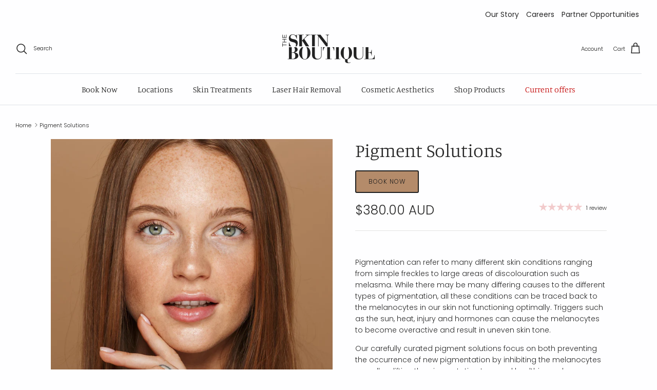

--- FILE ---
content_type: text/html; charset=utf-8
request_url: https://theskinboutique.com.au/products/pigment-solutions
body_size: 33897
content:
<!doctype html>
<html class="no-js" lang="en" dir="ltr">
<head>
 
<meta charset="utf-8">
<meta name="viewport" content="width=device-width,initial-scale=1">
<title>Pigment Solutions | The Skin Boutique</title><link rel="canonical" href="https://theskinboutique.com.au/products/pigment-solutions"><link rel="icon" href="//theskinboutique.com.au/cdn/shop/files/the_skin_boutique_favicon.png?crop=center&height=48&v=1664854688&width=48" type="image/png">
  <link rel="apple-touch-icon" href="//theskinboutique.com.au/cdn/shop/files/the_skin_boutique_favicon.png?crop=center&height=180&v=1664854688&width=180"><meta name="description" content="Pigmentation can refer to many different skin conditions ranging from simple freckles to large areas of discolouration such as melasma. While there may be many differing causes to the different types of pigmentation, all these conditions can be traced back to the melanocytes in our skin not functioning optimally. Trigg"><meta property="og:site_name" content="The Skin Boutique">
<meta property="og:url" content="https://theskinboutique.com.au/products/pigment-solutions">
<meta property="og:title" content="Pigment Solutions | The Skin Boutique">
<meta property="og:type" content="product">
<meta property="og:description" content="Pigmentation can refer to many different skin conditions ranging from simple freckles to large areas of discolouration such as melasma. While there may be many differing causes to the different types of pigmentation, all these conditions can be traced back to the melanocytes in our skin not functioning optimally. Trigg"><meta property="og:image" content="http://theskinboutique.com.au/cdn/shop/products/the-skin-boutique-pigment-solutions-mesoeclat-single-613549.jpg?crop=center&height=1200&v=1745770358&width=1200">
  <meta property="og:image:secure_url" content="https://theskinboutique.com.au/cdn/shop/products/the-skin-boutique-pigment-solutions-mesoeclat-single-613549.jpg?crop=center&height=1200&v=1745770358&width=1200">
  <meta property="og:image:width" content="2048">
  <meta property="og:image:height" content="2048"><meta property="og:price:amount" content="380.00">
  <meta property="og:price:currency" content="AUD"><meta name="twitter:card" content="summary_large_image">
<meta name="twitter:title" content="Pigment Solutions | The Skin Boutique">
<meta name="twitter:description" content="Pigmentation can refer to many different skin conditions ranging from simple freckles to large areas of discolouration such as melasma. While there may be many differing causes to the different types of pigmentation, all these conditions can be traced back to the melanocytes in our skin not functioning optimally. Trigg">
<!-- jQuery FIRST -->
<script src="https://ajax.googleapis.com/ajax/libs/jquery/3.7.1/jquery.min.js"></script>

<!-- Slick JS AFTER jQuery -->
<script src="https://cdnjs.cloudflare.com/ajax/libs/slick-carousel/1.9.0/slick.min.js" integrity="sha512-HGOnQO9+SP1V92SrtZfjqxxtLmVzqZpjFFekvzZVWoiASSQgSr4cw9Kqd2+l8Llp4Gm0G8GIFJ4ddwZilcdb8A==" crossorigin="anonymous" referrerpolicy="no-referrer"></script><style>@font-face {
  font-family: Poppins;
  font-weight: 300;
  font-style: normal;
  font-display: fallback;
  src: url("//theskinboutique.com.au/cdn/fonts/poppins/poppins_n3.05f58335c3209cce17da4f1f1ab324ebe2982441.woff2") format("woff2"),
       url("//theskinboutique.com.au/cdn/fonts/poppins/poppins_n3.6971368e1f131d2c8ff8e3a44a36b577fdda3ff5.woff") format("woff");
}
@font-face {
  font-family: Poppins;
  font-weight: 400;
  font-style: normal;
  font-display: fallback;
  src: url("//theskinboutique.com.au/cdn/fonts/poppins/poppins_n4.0ba78fa5af9b0e1a374041b3ceaadf0a43b41362.woff2") format("woff2"),
       url("//theskinboutique.com.au/cdn/fonts/poppins/poppins_n4.214741a72ff2596839fc9760ee7a770386cf16ca.woff") format("woff");
}
@font-face {
  font-family: Poppins;
  font-weight: 500;
  font-style: normal;
  font-display: fallback;
  src: url("//theskinboutique.com.au/cdn/fonts/poppins/poppins_n5.ad5b4b72b59a00358afc706450c864c3c8323842.woff2") format("woff2"),
       url("//theskinboutique.com.au/cdn/fonts/poppins/poppins_n5.33757fdf985af2d24b32fcd84c9a09224d4b2c39.woff") format("woff");
}
@font-face {
  font-family: Poppins;
  font-weight: 300;
  font-style: italic;
  font-display: fallback;
  src: url("//theskinboutique.com.au/cdn/fonts/poppins/poppins_i3.8536b4423050219f608e17f134fe9ea3b01ed890.woff2") format("woff2"),
       url("//theskinboutique.com.au/cdn/fonts/poppins/poppins_i3.0f4433ada196bcabf726ed78f8e37e0995762f7f.woff") format("woff");
}
@font-face {
  font-family: Poppins;
  font-weight: 400;
  font-style: italic;
  font-display: fallback;
  src: url("//theskinboutique.com.au/cdn/fonts/poppins/poppins_i4.846ad1e22474f856bd6b81ba4585a60799a9f5d2.woff2") format("woff2"),
       url("//theskinboutique.com.au/cdn/fonts/poppins/poppins_i4.56b43284e8b52fc64c1fd271f289a39e8477e9ec.woff") format("woff");
}
@font-face {
  font-family: Manuale;
  font-weight: 300;
  font-style: normal;
  font-display: fallback;
  src: url("//theskinboutique.com.au/cdn/fonts/manuale/manuale_n3.0baac6564b6ed416af2c179e69ad2689bd829f1a.woff2") format("woff2"),
       url("//theskinboutique.com.au/cdn/fonts/manuale/manuale_n3.3b80020a9032b8fdf9b79d72323aacd37cfccc1f.woff") format("woff");
}
@font-face {
  font-family: Poppins;
  font-weight: 300;
  font-style: normal;
  font-display: fallback;
  src: url("//theskinboutique.com.au/cdn/fonts/poppins/poppins_n3.05f58335c3209cce17da4f1f1ab324ebe2982441.woff2") format("woff2"),
       url("//theskinboutique.com.au/cdn/fonts/poppins/poppins_n3.6971368e1f131d2c8ff8e3a44a36b577fdda3ff5.woff") format("woff");
}
@font-face {
  font-family: Manuale;
  font-weight: 300;
  font-style: normal;
  font-display: fallback;
  src: url("//theskinboutique.com.au/cdn/fonts/manuale/manuale_n3.0baac6564b6ed416af2c179e69ad2689bd829f1a.woff2") format("woff2"),
       url("//theskinboutique.com.au/cdn/fonts/manuale/manuale_n3.3b80020a9032b8fdf9b79d72323aacd37cfccc1f.woff") format("woff");
}
@font-face {
  font-family: Manuale;
  font-weight: 600;
  font-style: normal;
  font-display: fallback;
  src: url("//theskinboutique.com.au/cdn/fonts/manuale/manuale_n6.e0a1384977ebdde836e5e598c39cd80ad12d79b3.woff2") format("woff2"),
       url("//theskinboutique.com.au/cdn/fonts/manuale/manuale_n6.67527e9e1508f205b0502b78e333eddb8d55c381.woff") format("woff");
}
:root {
  --page-container-width:          1600px;
  --reading-container-width:       720px;
  --divider-opacity:               0.14;
  --gutter-large:                  30px;
  --gutter-desktop:                20px;
  --gutter-mobile:                 16px;
  --section-padding:               50px;
  --larger-section-padding:        80px;
  --larger-section-padding-mobile: 60px;
  --largest-section-padding:       110px;
  --aos-animate-duration:          0.6s;

  --base-font-family:              Poppins, sans-serif;
  --base-font-weight:              300;
  --base-font-style:               normal;
  --heading-font-family:           Manuale, serif;
  --heading-font-weight:           300;
  --heading-font-style:            normal;
  --heading-font-letter-spacing:   normal;
  --logo-font-family:              Poppins, sans-serif;
  --logo-font-weight:              300;
  --logo-font-style:               normal;
  --nav-font-family:               Manuale, serif;
  --nav-font-weight:               300;
  --nav-font-style:                normal;

  --base-text-size:14px;
  --base-line-height:              1.6;
  --input-text-size:16px;
  --smaller-text-size-1:11px;
  --smaller-text-size-2:14px;
  --smaller-text-size-3:11px;
  --smaller-text-size-4:10px;
  --larger-text-size:36px;
  --super-large-text-size:63px;
  --super-large-mobile-text-size:29px;
  --larger-mobile-text-size:29px;
  --logo-text-size:24px;--btn-letter-spacing: 0.08em;
    --btn-text-transform: uppercase;
    --button-text-size: 12px;
    --quickbuy-button-text-size: 12;
    --small-feature-link-font-size: 0.75em;
    --input-btn-padding-top: 1.2em;
    --input-btn-padding-bottom: 1.2em;--heading-text-transform:none;
  --nav-text-size:                      16px;
  --mobile-menu-font-weight:            inherit;

  --body-bg-color:                      254 254 255;
  --bg-color:                           254 254 255;
  --body-text-color:                    39 39 39;
  --text-color:                         39 39 39;

  --header-text-col:                    #1e1e1e;--header-text-hover-col:             var(--main-nav-link-hover-col);--header-bg-col:                     #fefeff;
  --heading-color:                     39 39 39;
  --body-heading-color:                39 39 39;
  --heading-divider-col:               #dfe3e8;

  --logo-col:                          #272727;
  --main-nav-bg:                       #fefeff;
  --main-nav-link-col:                 #1e1e1e;
  --main-nav-link-hover-col:           #cdb39f;
  --main-nav-link-featured-col:        #c20000;

  --link-color:                        39 39 39;
  --body-link-color:                   39 39 39;

  --btn-bg-color:                        205 179 159;
  --btn-bg-hover-color:                  205 179 159;
  --btn-border-color:                    205 179 159;
  --btn-border-hover-color:              205 179 159;
  --btn-text-color:                      30 30 30;
  --btn-text-hover-color:                30 30 30;--btn-alt-bg-color:                    205 179 159;
  --btn-alt-text-color:                  35 35 35;
  --btn-alt-border-color:                35 35 35;
  --btn-alt-border-hover-color:          35 35 35;--btn-ter-bg-color:                    213 213 255;
  --btn-ter-text-color:                  0 0 0;
  --btn-ter-bg-hover-color:              205 179 159;
  --btn-ter-text-hover-color:            30 30 30;--btn-border-radius: 3px;
    --btn-inspired-border-radius: 3px;--color-scheme-default:                             #fefeff;
  --color-scheme-default-color:                       254 254 255;
  --color-scheme-default-text-color:                  39 39 39;
  --color-scheme-default-head-color:                  39 39 39;
  --color-scheme-default-link-color:                  39 39 39;
  --color-scheme-default-btn-text-color:              30 30 30;
  --color-scheme-default-btn-text-hover-color:        30 30 30;
  --color-scheme-default-btn-bg-color:                205 179 159;
  --color-scheme-default-btn-bg-hover-color:          205 179 159;
  --color-scheme-default-btn-border-color:            205 179 159;
  --color-scheme-default-btn-border-hover-color:      205 179 159;
  --color-scheme-default-btn-alt-text-color:          35 35 35;
  --color-scheme-default-btn-alt-bg-color:            205 179 159;
  --color-scheme-default-btn-alt-border-color:        35 35 35;
  --color-scheme-default-btn-alt-border-hover-color:  35 35 35;

  --color-scheme-1:                             #eee7df;
  --color-scheme-1-color:                       238 231 223;
  --color-scheme-1-text-color:                  39 39 39;
  --color-scheme-1-head-color:                  39 39 39;
  --color-scheme-1-link-color:                  193 100 82;
  --color-scheme-1-btn-text-color:              30 30 30;
  --color-scheme-1-btn-text-hover-color:        30 30 30;
  --color-scheme-1-btn-bg-color:                205 179 159;
  --color-scheme-1-btn-bg-hover-color:          254 254 255;
  --color-scheme-1-btn-border-color:            205 179 159;
  --color-scheme-1-btn-border-hover-color:      254 254 255;
  --color-scheme-1-btn-alt-text-color:          205 179 159;
  --color-scheme-1-btn-alt-bg-color:            255 255 255;
  --color-scheme-1-btn-alt-border-color:        205 179 159;
  --color-scheme-1-btn-alt-border-hover-color:  205 179 159;

  --color-scheme-2:                             #f2f2f2;
  --color-scheme-2-color:                       242 242 242;
  --color-scheme-2-text-color:                  52 52 52;
  --color-scheme-2-head-color:                  52 52 52;
  --color-scheme-2-link-color:                  52 52 52;
  --color-scheme-2-btn-text-color:              255 255 255;
  --color-scheme-2-btn-text-hover-color:        255 255 255;
  --color-scheme-2-btn-bg-color:                35 35 35;
  --color-scheme-2-btn-bg-hover-color:          0 0 0;
  --color-scheme-2-btn-border-color:            35 35 35;
  --color-scheme-2-btn-border-hover-color:      0 0 0;
  --color-scheme-2-btn-alt-text-color:          35 35 35;
  --color-scheme-2-btn-alt-bg-color:            255 255 255;
  --color-scheme-2-btn-alt-border-color:        35 35 35;
  --color-scheme-2-btn-alt-border-hover-color:  35 35 35;

  /* Shop Pay payment terms */
  --payment-terms-background-color:    #fefeff;--quickbuy-bg: 238 231 223;--body-input-background-color:       rgb(var(--body-bg-color));
  --input-background-color:            rgb(var(--body-bg-color));
  --body-input-text-color:             var(--body-text-color);
  --input-text-color:                  var(--body-text-color);
  --body-input-border-color:           rgb(200, 200, 201);
  --input-border-color:                rgb(200, 200, 201);
  --input-border-color-hover:          rgb(136, 136, 136);
  --input-border-color-active:         rgb(39, 39, 39);

  --swatch-cross-svg:                  url("data:image/svg+xml,%3Csvg xmlns='http://www.w3.org/2000/svg' width='240' height='240' viewBox='0 0 24 24' fill='none' stroke='rgb(200, 200, 201)' stroke-width='0.09' preserveAspectRatio='none' %3E%3Cline x1='24' y1='0' x2='0' y2='24'%3E%3C/line%3E%3C/svg%3E");
  --swatch-cross-hover:                url("data:image/svg+xml,%3Csvg xmlns='http://www.w3.org/2000/svg' width='240' height='240' viewBox='0 0 24 24' fill='none' stroke='rgb(136, 136, 136)' stroke-width='0.09' preserveAspectRatio='none' %3E%3Cline x1='24' y1='0' x2='0' y2='24'%3E%3C/line%3E%3C/svg%3E");
  --swatch-cross-active:               url("data:image/svg+xml,%3Csvg xmlns='http://www.w3.org/2000/svg' width='240' height='240' viewBox='0 0 24 24' fill='none' stroke='rgb(39, 39, 39)' stroke-width='0.09' preserveAspectRatio='none' %3E%3Cline x1='24' y1='0' x2='0' y2='24'%3E%3C/line%3E%3C/svg%3E");

  --footer-divider-col:                #fefeff;
  --footer-text-col:                   30 30 30;
  --footer-heading-col:                23 23 23;
  --footer-bg-col:                     238 231 223;--product-label-overlay-justify: flex-start;--product-label-overlay-align: flex-start;--product-label-overlay-reduction-text:   #1e1e1e;
  --product-label-overlay-reduction-bg:     #b48b6a;
  --product-label-overlay-reduction-text-weight: 600;
  --product-label-overlay-stock-text:       #fefeff;
  --product-label-overlay-stock-bg:         #09728c;
  --product-label-overlay-new-text:         #fefeff;
  --product-label-overlay-new-bg:           #de9d9a;
  --product-label-overlay-meta-text:        #fefeff;
  --product-label-overlay-meta-bg:          #09728c;
  --product-label-sale-text:                #cdb39f;
  --product-label-sold-text:                #171717;
  --product-label-preorder-text:            #3ea36a;

  --product-block-crop-align:               center;

  
  --product-block-price-align:              flex-start;
  --product-block-price-item-margin-start:  initial;
  --product-block-price-item-margin-end:    .5rem;
  

  

  --collection-block-image-position:   center center;

  --swatch-picker-image-size:          68px;
  --swatch-crop-align:                 center center;

  --image-overlay-text-color:          254 254 255;--image-overlay-bg:                  rgba(238, 231, 223, 0.1);
  --image-overlay-shadow-start:        rgb(0 0 0 / 0.14);
  --image-overlay-box-opacity:         0.9;--product-inventory-ok-box-color:            #f2faf0;
  --product-inventory-ok-text-color:           #108043;
  --product-inventory-ok-icon-box-fill-color:  #fff;
  --product-inventory-low-box-color:           #fcf1cd;
  --product-inventory-low-text-color:          #dd9a1a;
  --product-inventory-low-icon-box-fill-color: #fff;
  --product-inventory-low-text-color-channels: 16, 128, 67;
  --product-inventory-ok-text-color-channels:  221, 154, 26;

  --rating-star-color: 194 0 0;--overlay-align-left: start;
    --overlay-align-right: end;}html[dir=rtl] {
  --overlay-right-text-m-left: 0;
  --overlay-right-text-m-right: auto;
  --overlay-left-shadow-left-left: 15%;
  --overlay-left-shadow-left-right: -50%;
  --overlay-left-shadow-right-left: -85%;
  --overlay-left-shadow-right-right: 0;
}.image-overlay--bg-box .text-overlay .text-overlay__text {
    --image-overlay-box-bg: 254 254 255;
    --heading-color: var(--body-heading-color);
    --text-color: var(--body-text-color);
    --link-color: var(--body-link-color);
  }::selection {
    background: rgb(var(--body-heading-color));
    color: rgb(var(--body-bg-color));
  }
  ::-moz-selection {
    background: rgb(var(--body-heading-color));
    color: rgb(var(--body-bg-color));
  }.use-color-scheme--default {
  --product-label-sale-text:           #cdb39f;
  --product-label-sold-text:           #171717;
  --product-label-preorder-text:       #3ea36a;
  --input-background-color:            rgb(var(--body-bg-color));
  --input-text-color:                  var(--body-input-text-color);
  --input-border-color:                rgb(200, 200, 201);
  --input-border-color-hover:          rgb(136, 136, 136);
  --input-border-color-active:         rgb(39, 39, 39);
}.use-color-scheme--1 {
  --product-label-sale-text:           currentColor;
  --product-label-sold-text:           currentColor;
  --product-label-preorder-text:       currentColor;
  --input-background-color:            transparent;
  --input-text-color:                  39 39 39;
  --input-border-color:                rgb(178, 173, 168);
  --input-border-color-hover:          rgb(129, 125, 122);
  --input-border-color-active:         rgb(39, 39, 39);
}</style>

  <link href="//theskinboutique.com.au/cdn/shop/t/266/assets/main.css?v=59812818702299870031765520614" rel="stylesheet" type="text/css" media="all" />
   <link href="//theskinboutique.com.au/cdn/shop/t/266/assets/skin.css?v=46000750049874902171765520615" rel="stylesheet" type="text/css" media="all" />
   <link href="//theskinboutique.com.au/cdn/shop/t/266/assets/styles.css?v=97633246332457825781766384513" rel="stylesheet" type="text/css" media="all" />
<link rel="preload" as="font" href="//theskinboutique.com.au/cdn/fonts/poppins/poppins_n3.05f58335c3209cce17da4f1f1ab324ebe2982441.woff2" type="font/woff2" crossorigin><link rel="preload" as="font" href="//theskinboutique.com.au/cdn/fonts/manuale/manuale_n3.0baac6564b6ed416af2c179e69ad2689bd829f1a.woff2" type="font/woff2" crossorigin><script>
    document.documentElement.className = document.documentElement.className.replace('no-js', 'js');

    window.theme = {
      info: {
        name: 'Symmetry',
        version: '8.1.1'
      },
      device: {
        hasTouch: window.matchMedia('(any-pointer: coarse)').matches,
        hasHover: window.matchMedia('(hover: hover)').matches
      },
      mediaQueries: {
        md: '(min-width: 768px)',
        productMediaCarouselBreak: '(min-width: 1041px)'
      },
      routes: {
        base: 'https://theskinboutique.com.au',
        cart: '/cart',
        cartAdd: '/cart/add.js',
        cartUpdate: '/cart/update.js',
        predictiveSearch: '/search/suggest'
      },
      strings: {
        cartTermsConfirmation: "You must agree to the terms and conditions before continuing.",
        cartItemsQuantityError: "You can only add [QUANTITY] of this item to your cart.",
        generalSearchViewAll: "View all search results",
        noStock: "Sold out",
        noVariant: "Unavailable",
        productsProductChooseA: "Choose a",
        generalSearchPages: "Pages",
        generalSearchNoResultsWithoutTerms: "Sorry, we couldnʼt find any results",
        shippingCalculator: {
          singleRate: "There is one shipping rate for this destination:",
          multipleRates: "There are multiple shipping rates for this destination:",
          noRates: "We do not ship to this destination."
        },
        regularPrice: "Regular price",
        salePrice: "Sale price"
      },
      settings: {
        moneyWithCurrencyFormat: "${{amount}} AUD",
        cartType: "page",
        afterAddToCart: "notification",
        quickbuyStyle: "off",
        externalLinksNewTab: true,
        internalLinksSmoothScroll: true
      }
    }

    theme.inlineNavigationCheck = function() {
      var pageHeader = document.querySelector('.pageheader'),
          inlineNavContainer = pageHeader.querySelector('.logo-area__left__inner'),
          inlineNav = inlineNavContainer.querySelector('.navigation--left');
      if (inlineNav && getComputedStyle(inlineNav).display != 'none') {
        var inlineMenuCentered = document.querySelector('.pageheader--layout-inline-menu-center'),
            logoContainer = document.querySelector('.logo-area__middle__inner');
        if(inlineMenuCentered) {
          var rightWidth = document.querySelector('.logo-area__right__inner').clientWidth,
              middleWidth = logoContainer.clientWidth,
              logoArea = document.querySelector('.logo-area'),
              computedLogoAreaStyle = getComputedStyle(logoArea),
              logoAreaInnerWidth = logoArea.clientWidth - Math.ceil(parseFloat(computedLogoAreaStyle.paddingLeft)) - Math.ceil(parseFloat(computedLogoAreaStyle.paddingRight)),
              availableNavWidth = logoAreaInnerWidth - Math.max(rightWidth, middleWidth) * 2 - 40;
          inlineNavContainer.style.maxWidth = availableNavWidth + 'px';
        }

        var firstInlineNavLink = inlineNav.querySelector('.navigation__item:first-child'),
            lastInlineNavLink = inlineNav.querySelector('.navigation__item:last-child');
        if (lastInlineNavLink) {
          var inlineNavWidth = null;
          if(document.querySelector('html[dir=rtl]')) {
            inlineNavWidth = firstInlineNavLink.offsetLeft - lastInlineNavLink.offsetLeft + firstInlineNavLink.offsetWidth;
          } else {
            inlineNavWidth = lastInlineNavLink.offsetLeft - firstInlineNavLink.offsetLeft + lastInlineNavLink.offsetWidth;
          }
          if (inlineNavContainer.offsetWidth >= inlineNavWidth) {
            pageHeader.classList.add('pageheader--layout-inline-permitted');
            var tallLogo = logoContainer.clientHeight > lastInlineNavLink.clientHeight + 20;
            if (tallLogo) {
              inlineNav.classList.add('navigation--tight-underline');
            } else {
              inlineNav.classList.remove('navigation--tight-underline');
            }
          } else {
            pageHeader.classList.remove('pageheader--layout-inline-permitted');
          }
        }
      }
    };

    theme.setInitialHeaderHeightProperty = () => {
      const section = document.querySelector('.section-header');
      if (section) {
        document.documentElement.style.setProperty('--theme-header-height', Math.ceil(section.clientHeight) + 'px');
      }
    };
  </script>

  <script src="//theskinboutique.com.au/cdn/shop/t/266/assets/main.js?v=25831844697274821701765520614" defer></script>
    <script src="//theskinboutique.com.au/cdn/shop/t/266/assets/animate-on-scroll.js?v=15249566486942820451765520614" defer></script>
    <link href="//theskinboutique.com.au/cdn/shop/t/266/assets/animate-on-scroll.css?v=135962721104954213331765520614" rel="stylesheet" type="text/css" media="all" />
  

  <script>window.performance && window.performance.mark && window.performance.mark('shopify.content_for_header.start');</script><meta name="facebook-domain-verification" content="8d1if54741qldyi4t4w1wlk7t4fj0p">
<meta id="shopify-digital-wallet" name="shopify-digital-wallet" content="/8622162/digital_wallets/dialog">
<meta name="shopify-checkout-api-token" content="dc5413084e9e63b31582af1d8d72da6d">
<link rel="alternate" type="application/json+oembed" href="https://theskinboutique.com.au/products/pigment-solutions.oembed">
<script async="async" src="/checkouts/internal/preloads.js?locale=en-AU"></script>
<link rel="preconnect" href="https://shop.app" crossorigin="anonymous">
<script async="async" src="https://shop.app/checkouts/internal/preloads.js?locale=en-AU&shop_id=8622162" crossorigin="anonymous"></script>
<script id="apple-pay-shop-capabilities" type="application/json">{"shopId":8622162,"countryCode":"AU","currencyCode":"AUD","merchantCapabilities":["supports3DS"],"merchantId":"gid:\/\/shopify\/Shop\/8622162","merchantName":"The Skin Boutique","requiredBillingContactFields":["postalAddress","email","phone"],"requiredShippingContactFields":["postalAddress","email","phone"],"shippingType":"shipping","supportedNetworks":["visa","masterCard","amex","jcb"],"total":{"type":"pending","label":"The Skin Boutique","amount":"1.00"},"shopifyPaymentsEnabled":true,"supportsSubscriptions":true}</script>
<script id="shopify-features" type="application/json">{"accessToken":"dc5413084e9e63b31582af1d8d72da6d","betas":["rich-media-storefront-analytics"],"domain":"theskinboutique.com.au","predictiveSearch":true,"shopId":8622162,"locale":"en"}</script>
<script>var Shopify = Shopify || {};
Shopify.shop = "the-skin-boutique-3.myshopify.com";
Shopify.locale = "en";
Shopify.currency = {"active":"AUD","rate":"1.0"};
Shopify.country = "AU";
Shopify.theme = {"name":"Symmetry TSB version-8.1 - 21-12-25 Boxing Day","id":136180367454,"schema_name":"Symmetry","schema_version":"8.1.1","theme_store_id":null,"role":"main"};
Shopify.theme.handle = "null";
Shopify.theme.style = {"id":null,"handle":null};
Shopify.cdnHost = "theskinboutique.com.au/cdn";
Shopify.routes = Shopify.routes || {};
Shopify.routes.root = "/";</script>
<script type="module">!function(o){(o.Shopify=o.Shopify||{}).modules=!0}(window);</script>
<script>!function(o){function n(){var o=[];function n(){o.push(Array.prototype.slice.apply(arguments))}return n.q=o,n}var t=o.Shopify=o.Shopify||{};t.loadFeatures=n(),t.autoloadFeatures=n()}(window);</script>
<script>
  window.ShopifyPay = window.ShopifyPay || {};
  window.ShopifyPay.apiHost = "shop.app\/pay";
  window.ShopifyPay.redirectState = null;
</script>
<script id="shop-js-analytics" type="application/json">{"pageType":"product"}</script>
<script defer="defer" async type="module" src="//theskinboutique.com.au/cdn/shopifycloud/shop-js/modules/v2/client.init-shop-cart-sync_C5BV16lS.en.esm.js"></script>
<script defer="defer" async type="module" src="//theskinboutique.com.au/cdn/shopifycloud/shop-js/modules/v2/chunk.common_CygWptCX.esm.js"></script>
<script type="module">
  await import("//theskinboutique.com.au/cdn/shopifycloud/shop-js/modules/v2/client.init-shop-cart-sync_C5BV16lS.en.esm.js");
await import("//theskinboutique.com.au/cdn/shopifycloud/shop-js/modules/v2/chunk.common_CygWptCX.esm.js");

  window.Shopify.SignInWithShop?.initShopCartSync?.({"fedCMEnabled":true,"windoidEnabled":true});

</script>
<script>
  window.Shopify = window.Shopify || {};
  if (!window.Shopify.featureAssets) window.Shopify.featureAssets = {};
  window.Shopify.featureAssets['shop-js'] = {"shop-cart-sync":["modules/v2/client.shop-cart-sync_ZFArdW7E.en.esm.js","modules/v2/chunk.common_CygWptCX.esm.js"],"init-fed-cm":["modules/v2/client.init-fed-cm_CmiC4vf6.en.esm.js","modules/v2/chunk.common_CygWptCX.esm.js"],"shop-button":["modules/v2/client.shop-button_tlx5R9nI.en.esm.js","modules/v2/chunk.common_CygWptCX.esm.js"],"shop-cash-offers":["modules/v2/client.shop-cash-offers_DOA2yAJr.en.esm.js","modules/v2/chunk.common_CygWptCX.esm.js","modules/v2/chunk.modal_D71HUcav.esm.js"],"init-windoid":["modules/v2/client.init-windoid_sURxWdc1.en.esm.js","modules/v2/chunk.common_CygWptCX.esm.js"],"shop-toast-manager":["modules/v2/client.shop-toast-manager_ClPi3nE9.en.esm.js","modules/v2/chunk.common_CygWptCX.esm.js"],"init-shop-email-lookup-coordinator":["modules/v2/client.init-shop-email-lookup-coordinator_B8hsDcYM.en.esm.js","modules/v2/chunk.common_CygWptCX.esm.js"],"init-shop-cart-sync":["modules/v2/client.init-shop-cart-sync_C5BV16lS.en.esm.js","modules/v2/chunk.common_CygWptCX.esm.js"],"avatar":["modules/v2/client.avatar_BTnouDA3.en.esm.js"],"pay-button":["modules/v2/client.pay-button_FdsNuTd3.en.esm.js","modules/v2/chunk.common_CygWptCX.esm.js"],"init-customer-accounts":["modules/v2/client.init-customer-accounts_DxDtT_ad.en.esm.js","modules/v2/client.shop-login-button_C5VAVYt1.en.esm.js","modules/v2/chunk.common_CygWptCX.esm.js","modules/v2/chunk.modal_D71HUcav.esm.js"],"init-shop-for-new-customer-accounts":["modules/v2/client.init-shop-for-new-customer-accounts_ChsxoAhi.en.esm.js","modules/v2/client.shop-login-button_C5VAVYt1.en.esm.js","modules/v2/chunk.common_CygWptCX.esm.js","modules/v2/chunk.modal_D71HUcav.esm.js"],"shop-login-button":["modules/v2/client.shop-login-button_C5VAVYt1.en.esm.js","modules/v2/chunk.common_CygWptCX.esm.js","modules/v2/chunk.modal_D71HUcav.esm.js"],"init-customer-accounts-sign-up":["modules/v2/client.init-customer-accounts-sign-up_CPSyQ0Tj.en.esm.js","modules/v2/client.shop-login-button_C5VAVYt1.en.esm.js","modules/v2/chunk.common_CygWptCX.esm.js","modules/v2/chunk.modal_D71HUcav.esm.js"],"shop-follow-button":["modules/v2/client.shop-follow-button_Cva4Ekp9.en.esm.js","modules/v2/chunk.common_CygWptCX.esm.js","modules/v2/chunk.modal_D71HUcav.esm.js"],"checkout-modal":["modules/v2/client.checkout-modal_BPM8l0SH.en.esm.js","modules/v2/chunk.common_CygWptCX.esm.js","modules/v2/chunk.modal_D71HUcav.esm.js"],"lead-capture":["modules/v2/client.lead-capture_Bi8yE_yS.en.esm.js","modules/v2/chunk.common_CygWptCX.esm.js","modules/v2/chunk.modal_D71HUcav.esm.js"],"shop-login":["modules/v2/client.shop-login_D6lNrXab.en.esm.js","modules/v2/chunk.common_CygWptCX.esm.js","modules/v2/chunk.modal_D71HUcav.esm.js"],"payment-terms":["modules/v2/client.payment-terms_CZxnsJam.en.esm.js","modules/v2/chunk.common_CygWptCX.esm.js","modules/v2/chunk.modal_D71HUcav.esm.js"]};
</script>
<script>(function() {
  var isLoaded = false;
  function asyncLoad() {
    if (isLoaded) return;
    isLoaded = true;
    var urls = ["https:\/\/cdn.reamaze.com\/assets\/reamaze-loader.js?shop=the-skin-boutique-3.myshopify.com","https:\/\/chimpstatic.com\/mcjs-connected\/js\/users\/7da6622d2b09d4388fa889625\/9d7407d7175af4d3ba367d4bf.js?shop=the-skin-boutique-3.myshopify.com","https:\/\/cdn.hextom.com\/js\/quickannouncementbar.js?shop=the-skin-boutique-3.myshopify.com","https:\/\/timer.good-apps.co\/storage\/js\/good_apps_timer-the-skin-boutique-3.myshopify.com.js?ver=50\u0026shop=the-skin-boutique-3.myshopify.com","\/\/cdn.shopify.com\/proxy\/59fc41baf4548befb06ed1f12370440adf188565b64f9eb71dd12a3e1d151472\/d33a6lvgbd0fej.cloudfront.net\/script_tag\/secomapp.scripttag.js?shop=the-skin-boutique-3.myshopify.com\u0026sp-cache-control=cHVibGljLCBtYXgtYWdlPTkwMA"];
    for (var i = 0; i < urls.length; i++) {
      var s = document.createElement('script');
      s.type = 'text/javascript';
      s.async = true;
      s.src = urls[i];
      var x = document.getElementsByTagName('script')[0];
      x.parentNode.insertBefore(s, x);
    }
  };
  if(window.attachEvent) {
    window.attachEvent('onload', asyncLoad);
  } else {
    window.addEventListener('load', asyncLoad, false);
  }
})();</script>
<script id="__st">var __st={"a":8622162,"offset":39600,"reqid":"8da7a018-fdbb-4e58-acc7-81192d3cb62d-1768775709","pageurl":"theskinboutique.com.au\/products\/pigment-solutions","u":"f7640384f204","p":"product","rtyp":"product","rid":6717700800606};</script>
<script>window.ShopifyPaypalV4VisibilityTracking = true;</script>
<script id="captcha-bootstrap">!function(){'use strict';const t='contact',e='account',n='new_comment',o=[[t,t],['blogs',n],['comments',n],[t,'customer']],c=[[e,'customer_login'],[e,'guest_login'],[e,'recover_customer_password'],[e,'create_customer']],r=t=>t.map((([t,e])=>`form[action*='/${t}']:not([data-nocaptcha='true']) input[name='form_type'][value='${e}']`)).join(','),a=t=>()=>t?[...document.querySelectorAll(t)].map((t=>t.form)):[];function s(){const t=[...o],e=r(t);return a(e)}const i='password',u='form_key',d=['recaptcha-v3-token','g-recaptcha-response','h-captcha-response',i],f=()=>{try{return window.sessionStorage}catch{return}},m='__shopify_v',_=t=>t.elements[u];function p(t,e,n=!1){try{const o=window.sessionStorage,c=JSON.parse(o.getItem(e)),{data:r}=function(t){const{data:e,action:n}=t;return t[m]||n?{data:e,action:n}:{data:t,action:n}}(c);for(const[e,n]of Object.entries(r))t.elements[e]&&(t.elements[e].value=n);n&&o.removeItem(e)}catch(o){console.error('form repopulation failed',{error:o})}}const l='form_type',E='cptcha';function T(t){t.dataset[E]=!0}const w=window,h=w.document,L='Shopify',v='ce_forms',y='captcha';let A=!1;((t,e)=>{const n=(g='f06e6c50-85a8-45c8-87d0-21a2b65856fe',I='https://cdn.shopify.com/shopifycloud/storefront-forms-hcaptcha/ce_storefront_forms_captcha_hcaptcha.v1.5.2.iife.js',D={infoText:'Protected by hCaptcha',privacyText:'Privacy',termsText:'Terms'},(t,e,n)=>{const o=w[L][v],c=o.bindForm;if(c)return c(t,g,e,D).then(n);var r;o.q.push([[t,g,e,D],n]),r=I,A||(h.body.append(Object.assign(h.createElement('script'),{id:'captcha-provider',async:!0,src:r})),A=!0)});var g,I,D;w[L]=w[L]||{},w[L][v]=w[L][v]||{},w[L][v].q=[],w[L][y]=w[L][y]||{},w[L][y].protect=function(t,e){n(t,void 0,e),T(t)},Object.freeze(w[L][y]),function(t,e,n,w,h,L){const[v,y,A,g]=function(t,e,n){const i=e?o:[],u=t?c:[],d=[...i,...u],f=r(d),m=r(i),_=r(d.filter((([t,e])=>n.includes(e))));return[a(f),a(m),a(_),s()]}(w,h,L),I=t=>{const e=t.target;return e instanceof HTMLFormElement?e:e&&e.form},D=t=>v().includes(t);t.addEventListener('submit',(t=>{const e=I(t);if(!e)return;const n=D(e)&&!e.dataset.hcaptchaBound&&!e.dataset.recaptchaBound,o=_(e),c=g().includes(e)&&(!o||!o.value);(n||c)&&t.preventDefault(),c&&!n&&(function(t){try{if(!f())return;!function(t){const e=f();if(!e)return;const n=_(t);if(!n)return;const o=n.value;o&&e.removeItem(o)}(t);const e=Array.from(Array(32),(()=>Math.random().toString(36)[2])).join('');!function(t,e){_(t)||t.append(Object.assign(document.createElement('input'),{type:'hidden',name:u})),t.elements[u].value=e}(t,e),function(t,e){const n=f();if(!n)return;const o=[...t.querySelectorAll(`input[type='${i}']`)].map((({name:t})=>t)),c=[...d,...o],r={};for(const[a,s]of new FormData(t).entries())c.includes(a)||(r[a]=s);n.setItem(e,JSON.stringify({[m]:1,action:t.action,data:r}))}(t,e)}catch(e){console.error('failed to persist form',e)}}(e),e.submit())}));const S=(t,e)=>{t&&!t.dataset[E]&&(n(t,e.some((e=>e===t))),T(t))};for(const o of['focusin','change'])t.addEventListener(o,(t=>{const e=I(t);D(e)&&S(e,y())}));const B=e.get('form_key'),M=e.get(l),P=B&&M;t.addEventListener('DOMContentLoaded',(()=>{const t=y();if(P)for(const e of t)e.elements[l].value===M&&p(e,B);[...new Set([...A(),...v().filter((t=>'true'===t.dataset.shopifyCaptcha))])].forEach((e=>S(e,t)))}))}(h,new URLSearchParams(w.location.search),n,t,e,['guest_login'])})(!0,!0)}();</script>
<script integrity="sha256-4kQ18oKyAcykRKYeNunJcIwy7WH5gtpwJnB7kiuLZ1E=" data-source-attribution="shopify.loadfeatures" defer="defer" src="//theskinboutique.com.au/cdn/shopifycloud/storefront/assets/storefront/load_feature-a0a9edcb.js" crossorigin="anonymous"></script>
<script crossorigin="anonymous" defer="defer" src="//theskinboutique.com.au/cdn/shopifycloud/storefront/assets/shopify_pay/storefront-65b4c6d7.js?v=20250812"></script>
<script data-source-attribution="shopify.dynamic_checkout.dynamic.init">var Shopify=Shopify||{};Shopify.PaymentButton=Shopify.PaymentButton||{isStorefrontPortableWallets:!0,init:function(){window.Shopify.PaymentButton.init=function(){};var t=document.createElement("script");t.src="https://theskinboutique.com.au/cdn/shopifycloud/portable-wallets/latest/portable-wallets.en.js",t.type="module",document.head.appendChild(t)}};
</script>
<script data-source-attribution="shopify.dynamic_checkout.buyer_consent">
  function portableWalletsHideBuyerConsent(e){var t=document.getElementById("shopify-buyer-consent"),n=document.getElementById("shopify-subscription-policy-button");t&&n&&(t.classList.add("hidden"),t.setAttribute("aria-hidden","true"),n.removeEventListener("click",e))}function portableWalletsShowBuyerConsent(e){var t=document.getElementById("shopify-buyer-consent"),n=document.getElementById("shopify-subscription-policy-button");t&&n&&(t.classList.remove("hidden"),t.removeAttribute("aria-hidden"),n.addEventListener("click",e))}window.Shopify?.PaymentButton&&(window.Shopify.PaymentButton.hideBuyerConsent=portableWalletsHideBuyerConsent,window.Shopify.PaymentButton.showBuyerConsent=portableWalletsShowBuyerConsent);
</script>
<script data-source-attribution="shopify.dynamic_checkout.cart.bootstrap">document.addEventListener("DOMContentLoaded",(function(){function t(){return document.querySelector("shopify-accelerated-checkout-cart, shopify-accelerated-checkout")}if(t())Shopify.PaymentButton.init();else{new MutationObserver((function(e,n){t()&&(Shopify.PaymentButton.init(),n.disconnect())})).observe(document.body,{childList:!0,subtree:!0})}}));
</script>
<link id="shopify-accelerated-checkout-styles" rel="stylesheet" media="screen" href="https://theskinboutique.com.au/cdn/shopifycloud/portable-wallets/latest/accelerated-checkout-backwards-compat.css" crossorigin="anonymous">
<style id="shopify-accelerated-checkout-cart">
        #shopify-buyer-consent {
  margin-top: 1em;
  display: inline-block;
  width: 100%;
}

#shopify-buyer-consent.hidden {
  display: none;
}

#shopify-subscription-policy-button {
  background: none;
  border: none;
  padding: 0;
  text-decoration: underline;
  font-size: inherit;
  cursor: pointer;
}

#shopify-subscription-policy-button::before {
  box-shadow: none;
}

      </style>
<script id="sections-script" data-sections="related-products,footer" defer="defer" src="//theskinboutique.com.au/cdn/shop/t/266/compiled_assets/scripts.js?v=19723"></script>
<script>window.performance && window.performance.mark && window.performance.mark('shopify.content_for_header.end');</script>
<!-- CC Custom Head Start --><!-- CC Custom Head End --><link href="https://monorail-edge.shopifysvc.com" rel="dns-prefetch">
<script>(function(){if ("sendBeacon" in navigator && "performance" in window) {try {var session_token_from_headers = performance.getEntriesByType('navigation')[0].serverTiming.find(x => x.name == '_s').description;} catch {var session_token_from_headers = undefined;}var session_cookie_matches = document.cookie.match(/_shopify_s=([^;]*)/);var session_token_from_cookie = session_cookie_matches && session_cookie_matches.length === 2 ? session_cookie_matches[1] : "";var session_token = session_token_from_headers || session_token_from_cookie || "";function handle_abandonment_event(e) {var entries = performance.getEntries().filter(function(entry) {return /monorail-edge.shopifysvc.com/.test(entry.name);});if (!window.abandonment_tracked && entries.length === 0) {window.abandonment_tracked = true;var currentMs = Date.now();var navigation_start = performance.timing.navigationStart;var payload = {shop_id: 8622162,url: window.location.href,navigation_start,duration: currentMs - navigation_start,session_token,page_type: "product"};window.navigator.sendBeacon("https://monorail-edge.shopifysvc.com/v1/produce", JSON.stringify({schema_id: "online_store_buyer_site_abandonment/1.1",payload: payload,metadata: {event_created_at_ms: currentMs,event_sent_at_ms: currentMs}}));}}window.addEventListener('pagehide', handle_abandonment_event);}}());</script>
<script id="web-pixels-manager-setup">(function e(e,d,r,n,o){if(void 0===o&&(o={}),!Boolean(null===(a=null===(i=window.Shopify)||void 0===i?void 0:i.analytics)||void 0===a?void 0:a.replayQueue)){var i,a;window.Shopify=window.Shopify||{};var t=window.Shopify;t.analytics=t.analytics||{};var s=t.analytics;s.replayQueue=[],s.publish=function(e,d,r){return s.replayQueue.push([e,d,r]),!0};try{self.performance.mark("wpm:start")}catch(e){}var l=function(){var e={modern:/Edge?\/(1{2}[4-9]|1[2-9]\d|[2-9]\d{2}|\d{4,})\.\d+(\.\d+|)|Firefox\/(1{2}[4-9]|1[2-9]\d|[2-9]\d{2}|\d{4,})\.\d+(\.\d+|)|Chrom(ium|e)\/(9{2}|\d{3,})\.\d+(\.\d+|)|(Maci|X1{2}).+ Version\/(15\.\d+|(1[6-9]|[2-9]\d|\d{3,})\.\d+)([,.]\d+|)( \(\w+\)|)( Mobile\/\w+|) Safari\/|Chrome.+OPR\/(9{2}|\d{3,})\.\d+\.\d+|(CPU[ +]OS|iPhone[ +]OS|CPU[ +]iPhone|CPU IPhone OS|CPU iPad OS)[ +]+(15[._]\d+|(1[6-9]|[2-9]\d|\d{3,})[._]\d+)([._]\d+|)|Android:?[ /-](13[3-9]|1[4-9]\d|[2-9]\d{2}|\d{4,})(\.\d+|)(\.\d+|)|Android.+Firefox\/(13[5-9]|1[4-9]\d|[2-9]\d{2}|\d{4,})\.\d+(\.\d+|)|Android.+Chrom(ium|e)\/(13[3-9]|1[4-9]\d|[2-9]\d{2}|\d{4,})\.\d+(\.\d+|)|SamsungBrowser\/([2-9]\d|\d{3,})\.\d+/,legacy:/Edge?\/(1[6-9]|[2-9]\d|\d{3,})\.\d+(\.\d+|)|Firefox\/(5[4-9]|[6-9]\d|\d{3,})\.\d+(\.\d+|)|Chrom(ium|e)\/(5[1-9]|[6-9]\d|\d{3,})\.\d+(\.\d+|)([\d.]+$|.*Safari\/(?![\d.]+ Edge\/[\d.]+$))|(Maci|X1{2}).+ Version\/(10\.\d+|(1[1-9]|[2-9]\d|\d{3,})\.\d+)([,.]\d+|)( \(\w+\)|)( Mobile\/\w+|) Safari\/|Chrome.+OPR\/(3[89]|[4-9]\d|\d{3,})\.\d+\.\d+|(CPU[ +]OS|iPhone[ +]OS|CPU[ +]iPhone|CPU IPhone OS|CPU iPad OS)[ +]+(10[._]\d+|(1[1-9]|[2-9]\d|\d{3,})[._]\d+)([._]\d+|)|Android:?[ /-](13[3-9]|1[4-9]\d|[2-9]\d{2}|\d{4,})(\.\d+|)(\.\d+|)|Mobile Safari.+OPR\/([89]\d|\d{3,})\.\d+\.\d+|Android.+Firefox\/(13[5-9]|1[4-9]\d|[2-9]\d{2}|\d{4,})\.\d+(\.\d+|)|Android.+Chrom(ium|e)\/(13[3-9]|1[4-9]\d|[2-9]\d{2}|\d{4,})\.\d+(\.\d+|)|Android.+(UC? ?Browser|UCWEB|U3)[ /]?(15\.([5-9]|\d{2,})|(1[6-9]|[2-9]\d|\d{3,})\.\d+)\.\d+|SamsungBrowser\/(5\.\d+|([6-9]|\d{2,})\.\d+)|Android.+MQ{2}Browser\/(14(\.(9|\d{2,})|)|(1[5-9]|[2-9]\d|\d{3,})(\.\d+|))(\.\d+|)|K[Aa][Ii]OS\/(3\.\d+|([4-9]|\d{2,})\.\d+)(\.\d+|)/},d=e.modern,r=e.legacy,n=navigator.userAgent;return n.match(d)?"modern":n.match(r)?"legacy":"unknown"}(),u="modern"===l?"modern":"legacy",c=(null!=n?n:{modern:"",legacy:""})[u],f=function(e){return[e.baseUrl,"/wpm","/b",e.hashVersion,"modern"===e.buildTarget?"m":"l",".js"].join("")}({baseUrl:d,hashVersion:r,buildTarget:u}),m=function(e){var d=e.version,r=e.bundleTarget,n=e.surface,o=e.pageUrl,i=e.monorailEndpoint;return{emit:function(e){var a=e.status,t=e.errorMsg,s=(new Date).getTime(),l=JSON.stringify({metadata:{event_sent_at_ms:s},events:[{schema_id:"web_pixels_manager_load/3.1",payload:{version:d,bundle_target:r,page_url:o,status:a,surface:n,error_msg:t},metadata:{event_created_at_ms:s}}]});if(!i)return console&&console.warn&&console.warn("[Web Pixels Manager] No Monorail endpoint provided, skipping logging."),!1;try{return self.navigator.sendBeacon.bind(self.navigator)(i,l)}catch(e){}var u=new XMLHttpRequest;try{return u.open("POST",i,!0),u.setRequestHeader("Content-Type","text/plain"),u.send(l),!0}catch(e){return console&&console.warn&&console.warn("[Web Pixels Manager] Got an unhandled error while logging to Monorail."),!1}}}}({version:r,bundleTarget:l,surface:e.surface,pageUrl:self.location.href,monorailEndpoint:e.monorailEndpoint});try{o.browserTarget=l,function(e){var d=e.src,r=e.async,n=void 0===r||r,o=e.onload,i=e.onerror,a=e.sri,t=e.scriptDataAttributes,s=void 0===t?{}:t,l=document.createElement("script"),u=document.querySelector("head"),c=document.querySelector("body");if(l.async=n,l.src=d,a&&(l.integrity=a,l.crossOrigin="anonymous"),s)for(var f in s)if(Object.prototype.hasOwnProperty.call(s,f))try{l.dataset[f]=s[f]}catch(e){}if(o&&l.addEventListener("load",o),i&&l.addEventListener("error",i),u)u.appendChild(l);else{if(!c)throw new Error("Did not find a head or body element to append the script");c.appendChild(l)}}({src:f,async:!0,onload:function(){if(!function(){var e,d;return Boolean(null===(d=null===(e=window.Shopify)||void 0===e?void 0:e.analytics)||void 0===d?void 0:d.initialized)}()){var d=window.webPixelsManager.init(e)||void 0;if(d){var r=window.Shopify.analytics;r.replayQueue.forEach((function(e){var r=e[0],n=e[1],o=e[2];d.publishCustomEvent(r,n,o)})),r.replayQueue=[],r.publish=d.publishCustomEvent,r.visitor=d.visitor,r.initialized=!0}}},onerror:function(){return m.emit({status:"failed",errorMsg:"".concat(f," has failed to load")})},sri:function(e){var d=/^sha384-[A-Za-z0-9+/=]+$/;return"string"==typeof e&&d.test(e)}(c)?c:"",scriptDataAttributes:o}),m.emit({status:"loading"})}catch(e){m.emit({status:"failed",errorMsg:(null==e?void 0:e.message)||"Unknown error"})}}})({shopId: 8622162,storefrontBaseUrl: "https://theskinboutique.com.au",extensionsBaseUrl: "https://extensions.shopifycdn.com/cdn/shopifycloud/web-pixels-manager",monorailEndpoint: "https://monorail-edge.shopifysvc.com/unstable/produce_batch",surface: "storefront-renderer",enabledBetaFlags: ["2dca8a86"],webPixelsConfigList: [{"id":"1352335454","configuration":"{\"shop\":\"the-skin-boutique-3.myshopify.com\",\"collect_url\":\"https:\\\/\\\/collect.bogos.io\\\/collect\"}","eventPayloadVersion":"v1","runtimeContext":"STRICT","scriptVersion":"e6ba5d3ab17a1a2b5c9cdd99319e2458","type":"APP","apiClientId":177733,"privacyPurposes":["ANALYTICS","MARKETING","SALE_OF_DATA"],"dataSharingAdjustments":{"protectedCustomerApprovalScopes":["read_customer_address","read_customer_email","read_customer_name","read_customer_personal_data","read_customer_phone"]}},{"id":"1114079326","configuration":"{\"accountID\":\"Scx9he\",\"webPixelConfig\":\"eyJlbmFibGVBZGRlZFRvQ2FydEV2ZW50cyI6IHRydWV9\"}","eventPayloadVersion":"v1","runtimeContext":"STRICT","scriptVersion":"524f6c1ee37bacdca7657a665bdca589","type":"APP","apiClientId":123074,"privacyPurposes":["ANALYTICS","MARKETING"],"dataSharingAdjustments":{"protectedCustomerApprovalScopes":["read_customer_address","read_customer_email","read_customer_name","read_customer_personal_data","read_customer_phone"]}},{"id":"896630878","configuration":"{\"config\":\"{\\\"google_tag_ids\\\":[\\\"G-1RDWBCNN5H\\\",\\\"AW-11301809831\\\"],\\\"target_country\\\":\\\"ZZ\\\",\\\"gtag_events\\\":[{\\\"type\\\":\\\"search\\\",\\\"action_label\\\":[\\\"G-1RDWBCNN5H\\\",\\\"AW-11301809831\\\/GMUMCLGjvvYaEKfdj40q\\\"]},{\\\"type\\\":\\\"begin_checkout\\\",\\\"action_label\\\":[\\\"G-1RDWBCNN5H\\\",\\\"AW-11301809831\\\/fnZCCKWjvvYaEKfdj40q\\\"]},{\\\"type\\\":\\\"view_item\\\",\\\"action_label\\\":[\\\"G-1RDWBCNN5H\\\",\\\"AW-11301809831\\\/g8B9CK6jvvYaEKfdj40q\\\"]},{\\\"type\\\":\\\"purchase\\\",\\\"action_label\\\":[\\\"G-1RDWBCNN5H\\\",\\\"AW-11301809831\\\/jQ-NCKKjvvYaEKfdj40q\\\"]},{\\\"type\\\":\\\"page_view\\\",\\\"action_label\\\":[\\\"G-1RDWBCNN5H\\\",\\\"AW-11301809831\\\/ybz_CKujvvYaEKfdj40q\\\"]},{\\\"type\\\":\\\"add_payment_info\\\",\\\"action_label\\\":[\\\"G-1RDWBCNN5H\\\",\\\"AW-11301809831\\\/IATcCOrOxPYaEKfdj40q\\\"]},{\\\"type\\\":\\\"add_to_cart\\\",\\\"action_label\\\":[\\\"G-1RDWBCNN5H\\\",\\\"AW-11301809831\\\/c6oPCKijvvYaEKfdj40q\\\"]}],\\\"enable_monitoring_mode\\\":false}\"}","eventPayloadVersion":"v1","runtimeContext":"OPEN","scriptVersion":"b2a88bafab3e21179ed38636efcd8a93","type":"APP","apiClientId":1780363,"privacyPurposes":[],"dataSharingAdjustments":{"protectedCustomerApprovalScopes":["read_customer_address","read_customer_email","read_customer_name","read_customer_personal_data","read_customer_phone"]}},{"id":"147882078","configuration":"{\"pixel_id\":\"295731047705676\",\"pixel_type\":\"facebook_pixel\",\"metaapp_system_user_token\":\"-\"}","eventPayloadVersion":"v1","runtimeContext":"OPEN","scriptVersion":"ca16bc87fe92b6042fbaa3acc2fbdaa6","type":"APP","apiClientId":2329312,"privacyPurposes":["ANALYTICS","MARKETING","SALE_OF_DATA"],"dataSharingAdjustments":{"protectedCustomerApprovalScopes":["read_customer_address","read_customer_email","read_customer_name","read_customer_personal_data","read_customer_phone"]}},{"id":"shopify-app-pixel","configuration":"{}","eventPayloadVersion":"v1","runtimeContext":"STRICT","scriptVersion":"0450","apiClientId":"shopify-pixel","type":"APP","privacyPurposes":["ANALYTICS","MARKETING"]},{"id":"shopify-custom-pixel","eventPayloadVersion":"v1","runtimeContext":"LAX","scriptVersion":"0450","apiClientId":"shopify-pixel","type":"CUSTOM","privacyPurposes":["ANALYTICS","MARKETING"]}],isMerchantRequest: false,initData: {"shop":{"name":"The Skin Boutique","paymentSettings":{"currencyCode":"AUD"},"myshopifyDomain":"the-skin-boutique-3.myshopify.com","countryCode":"AU","storefrontUrl":"https:\/\/theskinboutique.com.au"},"customer":null,"cart":null,"checkout":null,"productVariants":[{"price":{"amount":380.0,"currencyCode":"AUD"},"product":{"title":"Pigment Solutions","vendor":"The Skin Boutique","id":"6717700800606","untranslatedTitle":"Pigment Solutions","url":"\/products\/pigment-solutions","type":"Skin Treatment"},"id":"39783799488606","image":{"src":"\/\/theskinboutique.com.au\/cdn\/shop\/products\/the-skin-boutique-pigment-solutions-mesoeclat-single-613549.jpg?v=1745770358"},"sku":null,"title":"Melapeel Forte \/ Single","untranslatedTitle":"Melapeel Forte \/ Single"},{"price":{"amount":969.0,"currencyCode":"AUD"},"product":{"title":"Pigment Solutions","vendor":"The Skin Boutique","id":"6717700800606","untranslatedTitle":"Pigment Solutions","url":"\/products\/pigment-solutions","type":"Skin Treatment"},"id":"39783799521374","image":{"src":"\/\/theskinboutique.com.au\/cdn\/shop\/products\/the-skin-boutique-pigment-solutions-mesoeclat-single-613549.jpg?v=1745770358"},"sku":null,"title":"Melapeel Forte \/ Series of 3","untranslatedTitle":"Melapeel Forte \/ Series of 3"},{"price":{"amount":1596.0,"currencyCode":"AUD"},"product":{"title":"Pigment Solutions","vendor":"The Skin Boutique","id":"6717700800606","untranslatedTitle":"Pigment Solutions","url":"\/products\/pigment-solutions","type":"Skin Treatment"},"id":"39783799554142","image":{"src":"\/\/theskinboutique.com.au\/cdn\/shop\/products\/the-skin-boutique-pigment-solutions-mesoeclat-single-613549.jpg?v=1745770358"},"sku":null,"title":"Melapeel Forte \/ Series of 6","untranslatedTitle":"Melapeel Forte \/ Series of 6"},{"price":{"amount":440.0,"currencyCode":"AUD"},"product":{"title":"Pigment Solutions","vendor":"The Skin Boutique","id":"6717700800606","untranslatedTitle":"Pigment Solutions","url":"\/products\/pigment-solutions","type":"Skin Treatment"},"id":"39783799586910","image":{"src":"\/\/theskinboutique.com.au\/cdn\/shop\/products\/the-skin-boutique-pigment-solutions-mesoeclat-single-613549.jpg?v=1745770358"},"sku":null,"title":"Melapeel Forte + Cosmo Peel \/ Single","untranslatedTitle":"Melapeel Forte + Cosmo Peel \/ Single"},{"price":{"amount":1122.0,"currencyCode":"AUD"},"product":{"title":"Pigment Solutions","vendor":"The Skin Boutique","id":"6717700800606","untranslatedTitle":"Pigment Solutions","url":"\/products\/pigment-solutions","type":"Skin Treatment"},"id":"39783799619678","image":{"src":"\/\/theskinboutique.com.au\/cdn\/shop\/products\/the-skin-boutique-pigment-solutions-mesoeclat-single-613549.jpg?v=1745770358"},"sku":null,"title":"Melapeel Forte + Cosmo Peel \/ Series of 3","untranslatedTitle":"Melapeel Forte + Cosmo Peel \/ Series of 3"},{"price":{"amount":1848.0,"currencyCode":"AUD"},"product":{"title":"Pigment Solutions","vendor":"The Skin Boutique","id":"6717700800606","untranslatedTitle":"Pigment Solutions","url":"\/products\/pigment-solutions","type":"Skin Treatment"},"id":"39783799652446","image":{"src":"\/\/theskinboutique.com.au\/cdn\/shop\/products\/the-skin-boutique-pigment-solutions-mesoeclat-single-613549.jpg?v=1745770358"},"sku":null,"title":"Melapeel Forte + Cosmo Peel \/ Series of 6","untranslatedTitle":"Melapeel Forte + Cosmo Peel \/ Series of 6"}],"purchasingCompany":null},},"https://theskinboutique.com.au/cdn","fcfee988w5aeb613cpc8e4bc33m6693e112",{"modern":"","legacy":""},{"shopId":"8622162","storefrontBaseUrl":"https:\/\/theskinboutique.com.au","extensionBaseUrl":"https:\/\/extensions.shopifycdn.com\/cdn\/shopifycloud\/web-pixels-manager","surface":"storefront-renderer","enabledBetaFlags":"[\"2dca8a86\"]","isMerchantRequest":"false","hashVersion":"fcfee988w5aeb613cpc8e4bc33m6693e112","publish":"custom","events":"[[\"page_viewed\",{}],[\"product_viewed\",{\"productVariant\":{\"price\":{\"amount\":380.0,\"currencyCode\":\"AUD\"},\"product\":{\"title\":\"Pigment Solutions\",\"vendor\":\"The Skin Boutique\",\"id\":\"6717700800606\",\"untranslatedTitle\":\"Pigment Solutions\",\"url\":\"\/products\/pigment-solutions\",\"type\":\"Skin Treatment\"},\"id\":\"39783799488606\",\"image\":{\"src\":\"\/\/theskinboutique.com.au\/cdn\/shop\/products\/the-skin-boutique-pigment-solutions-mesoeclat-single-613549.jpg?v=1745770358\"},\"sku\":null,\"title\":\"Melapeel Forte \/ Single\",\"untranslatedTitle\":\"Melapeel Forte \/ Single\"}}]]"});</script><script>
  window.ShopifyAnalytics = window.ShopifyAnalytics || {};
  window.ShopifyAnalytics.meta = window.ShopifyAnalytics.meta || {};
  window.ShopifyAnalytics.meta.currency = 'AUD';
  var meta = {"product":{"id":6717700800606,"gid":"gid:\/\/shopify\/Product\/6717700800606","vendor":"The Skin Boutique","type":"Skin Treatment","handle":"pigment-solutions","variants":[{"id":39783799488606,"price":38000,"name":"Pigment Solutions - Melapeel Forte \/ Single","public_title":"Melapeel Forte \/ Single","sku":null},{"id":39783799521374,"price":96900,"name":"Pigment Solutions - Melapeel Forte \/ Series of 3","public_title":"Melapeel Forte \/ Series of 3","sku":null},{"id":39783799554142,"price":159600,"name":"Pigment Solutions - Melapeel Forte \/ Series of 6","public_title":"Melapeel Forte \/ Series of 6","sku":null},{"id":39783799586910,"price":44000,"name":"Pigment Solutions - Melapeel Forte + Cosmo Peel \/ Single","public_title":"Melapeel Forte + Cosmo Peel \/ Single","sku":null},{"id":39783799619678,"price":112200,"name":"Pigment Solutions - Melapeel Forte + Cosmo Peel \/ Series of 3","public_title":"Melapeel Forte + Cosmo Peel \/ Series of 3","sku":null},{"id":39783799652446,"price":184800,"name":"Pigment Solutions - Melapeel Forte + Cosmo Peel \/ Series of 6","public_title":"Melapeel Forte + Cosmo Peel \/ Series of 6","sku":null}],"remote":false},"page":{"pageType":"product","resourceType":"product","resourceId":6717700800606,"requestId":"8da7a018-fdbb-4e58-acc7-81192d3cb62d-1768775709"}};
  for (var attr in meta) {
    window.ShopifyAnalytics.meta[attr] = meta[attr];
  }
</script>
<script class="analytics">
  (function () {
    var customDocumentWrite = function(content) {
      var jquery = null;

      if (window.jQuery) {
        jquery = window.jQuery;
      } else if (window.Checkout && window.Checkout.$) {
        jquery = window.Checkout.$;
      }

      if (jquery) {
        jquery('body').append(content);
      }
    };

    var hasLoggedConversion = function(token) {
      if (token) {
        return document.cookie.indexOf('loggedConversion=' + token) !== -1;
      }
      return false;
    }

    var setCookieIfConversion = function(token) {
      if (token) {
        var twoMonthsFromNow = new Date(Date.now());
        twoMonthsFromNow.setMonth(twoMonthsFromNow.getMonth() + 2);

        document.cookie = 'loggedConversion=' + token + '; expires=' + twoMonthsFromNow;
      }
    }

    var trekkie = window.ShopifyAnalytics.lib = window.trekkie = window.trekkie || [];
    if (trekkie.integrations) {
      return;
    }
    trekkie.methods = [
      'identify',
      'page',
      'ready',
      'track',
      'trackForm',
      'trackLink'
    ];
    trekkie.factory = function(method) {
      return function() {
        var args = Array.prototype.slice.call(arguments);
        args.unshift(method);
        trekkie.push(args);
        return trekkie;
      };
    };
    for (var i = 0; i < trekkie.methods.length; i++) {
      var key = trekkie.methods[i];
      trekkie[key] = trekkie.factory(key);
    }
    trekkie.load = function(config) {
      trekkie.config = config || {};
      trekkie.config.initialDocumentCookie = document.cookie;
      var first = document.getElementsByTagName('script')[0];
      var script = document.createElement('script');
      script.type = 'text/javascript';
      script.onerror = function(e) {
        var scriptFallback = document.createElement('script');
        scriptFallback.type = 'text/javascript';
        scriptFallback.onerror = function(error) {
                var Monorail = {
      produce: function produce(monorailDomain, schemaId, payload) {
        var currentMs = new Date().getTime();
        var event = {
          schema_id: schemaId,
          payload: payload,
          metadata: {
            event_created_at_ms: currentMs,
            event_sent_at_ms: currentMs
          }
        };
        return Monorail.sendRequest("https://" + monorailDomain + "/v1/produce", JSON.stringify(event));
      },
      sendRequest: function sendRequest(endpointUrl, payload) {
        // Try the sendBeacon API
        if (window && window.navigator && typeof window.navigator.sendBeacon === 'function' && typeof window.Blob === 'function' && !Monorail.isIos12()) {
          var blobData = new window.Blob([payload], {
            type: 'text/plain'
          });

          if (window.navigator.sendBeacon(endpointUrl, blobData)) {
            return true;
          } // sendBeacon was not successful

        } // XHR beacon

        var xhr = new XMLHttpRequest();

        try {
          xhr.open('POST', endpointUrl);
          xhr.setRequestHeader('Content-Type', 'text/plain');
          xhr.send(payload);
        } catch (e) {
          console.log(e);
        }

        return false;
      },
      isIos12: function isIos12() {
        return window.navigator.userAgent.lastIndexOf('iPhone; CPU iPhone OS 12_') !== -1 || window.navigator.userAgent.lastIndexOf('iPad; CPU OS 12_') !== -1;
      }
    };
    Monorail.produce('monorail-edge.shopifysvc.com',
      'trekkie_storefront_load_errors/1.1',
      {shop_id: 8622162,
      theme_id: 136180367454,
      app_name: "storefront",
      context_url: window.location.href,
      source_url: "//theskinboutique.com.au/cdn/s/trekkie.storefront.cd680fe47e6c39ca5d5df5f0a32d569bc48c0f27.min.js"});

        };
        scriptFallback.async = true;
        scriptFallback.src = '//theskinboutique.com.au/cdn/s/trekkie.storefront.cd680fe47e6c39ca5d5df5f0a32d569bc48c0f27.min.js';
        first.parentNode.insertBefore(scriptFallback, first);
      };
      script.async = true;
      script.src = '//theskinboutique.com.au/cdn/s/trekkie.storefront.cd680fe47e6c39ca5d5df5f0a32d569bc48c0f27.min.js';
      first.parentNode.insertBefore(script, first);
    };
    trekkie.load(
      {"Trekkie":{"appName":"storefront","development":false,"defaultAttributes":{"shopId":8622162,"isMerchantRequest":null,"themeId":136180367454,"themeCityHash":"15803425589585036695","contentLanguage":"en","currency":"AUD","eventMetadataId":"08f26c0e-66b4-4bb1-8659-896811de8175"},"isServerSideCookieWritingEnabled":true,"monorailRegion":"shop_domain","enabledBetaFlags":["65f19447"]},"Session Attribution":{},"S2S":{"facebookCapiEnabled":true,"source":"trekkie-storefront-renderer","apiClientId":580111}}
    );

    var loaded = false;
    trekkie.ready(function() {
      if (loaded) return;
      loaded = true;

      window.ShopifyAnalytics.lib = window.trekkie;

      var originalDocumentWrite = document.write;
      document.write = customDocumentWrite;
      try { window.ShopifyAnalytics.merchantGoogleAnalytics.call(this); } catch(error) {};
      document.write = originalDocumentWrite;

      window.ShopifyAnalytics.lib.page(null,{"pageType":"product","resourceType":"product","resourceId":6717700800606,"requestId":"8da7a018-fdbb-4e58-acc7-81192d3cb62d-1768775709","shopifyEmitted":true});

      var match = window.location.pathname.match(/checkouts\/(.+)\/(thank_you|post_purchase)/)
      var token = match? match[1]: undefined;
      if (!hasLoggedConversion(token)) {
        setCookieIfConversion(token);
        window.ShopifyAnalytics.lib.track("Viewed Product",{"currency":"AUD","variantId":39783799488606,"productId":6717700800606,"productGid":"gid:\/\/shopify\/Product\/6717700800606","name":"Pigment Solutions - Melapeel Forte \/ Single","price":"380.00","sku":null,"brand":"The Skin Boutique","variant":"Melapeel Forte \/ Single","category":"Skin Treatment","nonInteraction":true,"remote":false},undefined,undefined,{"shopifyEmitted":true});
      window.ShopifyAnalytics.lib.track("monorail:\/\/trekkie_storefront_viewed_product\/1.1",{"currency":"AUD","variantId":39783799488606,"productId":6717700800606,"productGid":"gid:\/\/shopify\/Product\/6717700800606","name":"Pigment Solutions - Melapeel Forte \/ Single","price":"380.00","sku":null,"brand":"The Skin Boutique","variant":"Melapeel Forte \/ Single","category":"Skin Treatment","nonInteraction":true,"remote":false,"referer":"https:\/\/theskinboutique.com.au\/products\/pigment-solutions"});
      }
    });


        var eventsListenerScript = document.createElement('script');
        eventsListenerScript.async = true;
        eventsListenerScript.src = "//theskinboutique.com.au/cdn/shopifycloud/storefront/assets/shop_events_listener-3da45d37.js";
        document.getElementsByTagName('head')[0].appendChild(eventsListenerScript);

})();</script>
  <script>
  if (!window.ga || (window.ga && typeof window.ga !== 'function')) {
    window.ga = function ga() {
      (window.ga.q = window.ga.q || []).push(arguments);
      if (window.Shopify && window.Shopify.analytics && typeof window.Shopify.analytics.publish === 'function') {
        window.Shopify.analytics.publish("ga_stub_called", {}, {sendTo: "google_osp_migration"});
      }
      console.error("Shopify's Google Analytics stub called with:", Array.from(arguments), "\nSee https://help.shopify.com/manual/promoting-marketing/pixels/pixel-migration#google for more information.");
    };
    if (window.Shopify && window.Shopify.analytics && typeof window.Shopify.analytics.publish === 'function') {
      window.Shopify.analytics.publish("ga_stub_initialized", {}, {sendTo: "google_osp_migration"});
    }
  }
</script>
<script
  defer
  src="https://theskinboutique.com.au/cdn/shopifycloud/perf-kit/shopify-perf-kit-3.0.4.min.js"
  data-application="storefront-renderer"
  data-shop-id="8622162"
  data-render-region="gcp-us-central1"
  data-page-type="product"
  data-theme-instance-id="136180367454"
  data-theme-name="Symmetry"
  data-theme-version="8.1.1"
  data-monorail-region="shop_domain"
  data-resource-timing-sampling-rate="10"
  data-shs="true"
  data-shs-beacon="true"
  data-shs-export-with-fetch="true"
  data-shs-logs-sample-rate="1"
  data-shs-beacon-endpoint="https://theskinboutique.com.au/api/collect"
></script>
</head>

<body class="template-product
 template-suffix-pigment-solutions swatch-source-native swatch-method-swatches swatch-style-listed
 cc-animate-enabled">

  <a class="skip-link visually-hidden" href="#content" data-cs-role="skip">Skip to content</a><!-- BEGIN sections: header-group -->
<div id="shopify-section-sections--17478103924830__announcement-bar" class="shopify-section shopify-section-group-header-group section-announcement-bar">

<announcement-bar id="section-id-sections--17478103924830__announcement-bar" class="announcement-bar" data-cc-animate>
    <style data-shopify>
#section-id-sections--17478103924830__announcement-bar {
        --bg-color: #ffffff;
        --bg-gradient: ;
        --heading-color: 39 39 39;
        --text-color: 39 39 39;
        --link-color: 39 39 39;
        --announcement-font-size: 14px;
      }
    </style>
<div class="container container--no-max relative">
      <div class="announcement-bar__left desktop-only">
        
      </div>

      <div class="announcement-bar__middle"></div>

      <div class="announcement-bar__right desktop-only">
        
          <span class="inline-menu">
            
              <a class="inline-menu__link announcement-bar__link" href="/pages/our-story">Our Story</a>
            
              <a class="inline-menu__link announcement-bar__link" href="/pages/careers">Careers</a>
            
              <a class="inline-menu__link announcement-bar__link" href="/pages/partner-opportunities">Partner Opportunities</a>
            
          </span>
        
        
          <div class="header-localization">
            

<script src="//theskinboutique.com.au/cdn/shop/t/266/assets/custom-select.js?v=87551504631488143301765520614" defer="defer"></script><form method="post" action="/localization" id="annbar-localization" accept-charset="UTF-8" class="form localization no-js-hidden" enctype="multipart/form-data"><input type="hidden" name="form_type" value="localization" /><input type="hidden" name="utf8" value="✓" /><input type="hidden" name="_method" value="put" /><input type="hidden" name="return_to" value="/products/pigment-solutions" /><div class="localization__grid"></div><script>
    document.getElementById('annbar-localization').addEventListener('change', (evt) => {
      const input = evt.target.closest('.localization__selector').firstElementChild;
      if (input && input.tagName === 'INPUT') {
        input.value = evt.detail ? evt.detail.selectedValue : evt.target.value;
        evt.currentTarget.submit();
      }
    });
  </script></form>
          </div>
        
      </div>
    </div>
  </announcement-bar>
</div><div id="shopify-section-sections--17478103924830__header" class="shopify-section shopify-section-group-header-group section-header"><style data-shopify>
  .logo img {
    width: 180px;
  }
  .logo-area__middle--logo-image {
    max-width: 180px;
  }
  @media (max-width: 767.98px) {
    .logo img {
      width: 130px;
    }
  }.section-header {
    position: -webkit-sticky;
    position: sticky;
  }</style>
<page-header data-section-id="sections--17478103924830__header" data-cc-animate>
  <div id="pageheader" class="pageheader pageheader--layout-underneath pageheader--sticky">
    <div class="container container--no-max">
    <div class="logo-area">
      <div class="logo-area__left">
        <div class="logo-area__left__inner">
          <button class="mobile-nav-toggle" aria-label="Menu" aria-controls="main-nav"><svg width="24" height="24" viewBox="0 0 24 24" fill="none" stroke="currentColor" stroke-width="1.5" stroke-linecap="round" stroke-linejoin="round" class="icon feather feather-menu" aria-hidden="true" focusable="false" role="presentation"><path d="M3 12h18M3 6h18M3 18h18"/></svg></button>
          
            <a class="show-search-link" href="/search" aria-label="Search">
              <span class="show-search-link__icon"><svg class="icon" width="24" height="24" viewBox="0 0 24 24" aria-hidden="true" focusable="false" role="presentation"><g transform="translate(3 3)" stroke="currentColor" stroke-width="1.5" fill="none" fill-rule="evenodd"><circle cx="7.824" cy="7.824" r="7.824"/><path stroke-linecap="square" d="m13.971 13.971 4.47 4.47"/></g></svg></span>
              <span class="show-search-link__text">Search</span>
            </a>
          
          
        </div>
      </div>

      <div class="logo-area__middle logo-area__middle--logo-image">
        <div class="logo-area__middle__inner">
          <div class="logo"><a class="logo__link" href="/" title="The Skin Boutique"><img class="logo__image" src="//theskinboutique.com.au/cdn/shop/files/The_Skin_Boutique_-_Logo_-_Black.png?v=1614288570&width=360" alt="The Skin Boutique" itemprop="logo" width="2583" height="802" loading="eager" /></a></div>
        </div>
      </div>

      <div class="logo-area__right">
        <div class="logo-area__right__inner">
          
            
              <a class="header-account-link" href="/account/login" aria-label="Account">
                <span class="header-account-link__text visually-hidden-mobile">Account</span>
                <span class="header-account-link__icon mobile-only"><svg class="icon" width="24" height="24" viewBox="0 0 24 24" aria-hidden="true" focusable="false" role="presentation"><g fill="none" fill-rule="evenodd"><path d="M12 2a5 5 0 1 1 0 10 5 5 0 0 1 0-10Zm0 1.429a3.571 3.571 0 1 0 0 7.142 3.571 3.571 0 0 0 0-7.142Z" fill="currentColor"/><path d="M3 18.25c0-2.486 4.542-4 9.028-4 4.486 0 8.972 1.514 8.972 4v3H3v-3Z" stroke="currentColor" stroke-width="1.5"/><circle stroke="currentColor" stroke-width="1.5" cx="12" cy="7" r="4.25"/></g></svg></span>
              </a>
            
          
          
            <a class="show-search-link" href="/search">
              <span class="show-search-link__text visually-hidden-mobile">Search</span>
              <span class="show-search-link__icon"><svg class="icon" width="24" height="24" viewBox="0 0 24 24" aria-hidden="true" focusable="false" role="presentation"><g transform="translate(3 3)" stroke="currentColor" stroke-width="1.5" fill="none" fill-rule="evenodd"><circle cx="7.824" cy="7.824" r="7.824"/><path stroke-linecap="square" d="m13.971 13.971 4.47 4.47"/></g></svg></span>
            </a>
          
<a href="/cart" class="cart-link" data-hash="e3b0c44298fc1c149afbf4c8996fb92427ae41e4649b934ca495991b7852b855">
            <span class="cart-link__label visually-hidden-mobile">Cart</span>
            <span class="cart-link__icon"><svg class="icon" width="24" height="24" viewBox="0 0 24 24" aria-hidden="true" focusable="false" role="presentation"><g fill="none" fill-rule="evenodd"><path d="M0 0h24v24H0z"/><path d="M15.321 9.5V5.321a3.321 3.321 0 0 0-6.642 0V9.5" stroke="currentColor" stroke-width="1.5"/><path stroke="currentColor" stroke-width="1.5" d="M5.357 7.705h13.286l1.107 13.563H4.25z"/></g></svg><span class="cart-link__count"></span>
            </span>
          </a>
        </div>
      </div>
    </div>
  </div><script src="//theskinboutique.com.au/cdn/shop/t/266/assets/main-search.js?v=125376880028422854351765520614" defer></script>
      <main-search class="main-search "
          data-quick-search="true"
          data-quick-search-meta="false">

        <div class="main-search__container container">
          <button class="main-search__close" aria-label="Close"><svg width="24" height="24" viewBox="0 0 24 24" fill="none" stroke="currentColor" stroke-width="1" stroke-linecap="round" stroke-linejoin="round" class="icon feather feather-x" aria-hidden="true" focusable="false" role="presentation"><path d="M18 6 6 18M6 6l12 12"/></svg></button>

          <form class="main-search__form" action="/search" method="get" autocomplete="off">
            <div class="main-search__input-container">
              <input class="main-search__input" type="text" name="q" autocomplete="off" placeholder="Search our store" aria-label="Search" />
              <button class="main-search__button" type="submit" aria-label="Search"><svg class="icon" width="24" height="24" viewBox="0 0 24 24" aria-hidden="true" focusable="false" role="presentation"><g transform="translate(3 3)" stroke="currentColor" stroke-width="1.5" fill="none" fill-rule="evenodd"><circle cx="7.824" cy="7.824" r="7.824"/><path stroke-linecap="square" d="m13.971 13.971 4.47 4.47"/></g></svg></button>
            </div><script src="//theskinboutique.com.au/cdn/shop/t/266/assets/search-suggestions.js?v=128594369490078522091765520614" defer></script>
              <search-suggestions></search-suggestions></form>

          <div class="main-search__results"></div>

          
        </div>
      </main-search></div>

  <main-navigation id="main-nav" class="desktop-only" data-proxy-nav="proxy-nav">
    <div class="navigation navigation--main" role="navigation" aria-label="Primary">
      <div class="navigation__tier-1-container">
        <ul class="navigation__tier-1">
  
<li class="navigation__item cus-1">
      <a href="https://theskinboutique.zenoti.com/webstoreNew/services" class="navigation__link" >Book Now</a>

      
    </li>
  
<li class="navigation__item navigation__item--with-children navigation__item--with-small-menu cus-2">
      <a href="#" class="navigation__link" aria-haspopup="true" aria-expanded="false" aria-controls="NavigationTier2-2">Locations</a>

      
        <a class="navigation__children-toggle" href="#" aria-label="Show links"><svg width="24" height="24" viewBox="0 0 24 24" fill="none" stroke="currentColor" stroke-width="1.3" stroke-linecap="round" stroke-linejoin="round" class="icon feather feather-chevron-down" aria-hidden="true" focusable="false" role="presentation"><path d="m6 9 6 6 6-6"/></svg></a>

        <div id="NavigationTier2-2" class="navigation__tier-2-container navigation__child-tier"><div class="container">
              <ul class="navigation__tier-2">
                
                  
                    <li class="navigation__item">
                      <a href="https://theskinboutique.com.au/pages/armadale" class="navigation__link" >Armadale</a>
                      

                      
                    </li>
                  
                    <li class="navigation__item">
                      <a href="https://theskinboutique.com.au/pages/bentleigh" class="navigation__link" >Bentleigh</a>
                      

                      
                    </li>
                  
                    <li class="navigation__item">
                      <a href="https://theskinboutique.com.au/pages/casey-central" class="navigation__link" >Casey Central</a>
                      

                      
                    </li>
                  
                    <li class="navigation__item">
                      <a href="https://theskinboutique.com.au/pages/elwood" class="navigation__link" >Elwood</a>
                      

                      
                    </li>
                  
                    <li class="navigation__item">
                      <a href="https://theskinboutique.com.au/pages/melbourne-cbd" class="navigation__link" >Melbourne CBD</a>
                      

                      
                    </li>
                  
                    <li class="navigation__item">
                      <a href="https://theskinboutique.com.au/pages/mount-eliza" class="navigation__link" >Mount Eliza</a>
                      

                      
                    </li>
                  
                    <li class="navigation__item">
                      <a href="https://theskinboutique.com.au/pages/newtown" class="navigation__link" >Newtown</a>
                      

                      
                    </li>
                  
                    <li class="navigation__item">
                      <a href="https://theskinboutique.com.au/pages/sandringham" class="navigation__link" >Sandringham</a>
                      

                      
                    </li>
                  
                

                
</ul>
            </div></div>
      
    </li>
  
<li class="navigation__item navigation__item--with-children navigation__item--with-mega-menu cus-3">
      <a href="/collections/our-treatments" class="navigation__link" aria-haspopup="true" aria-expanded="false" aria-controls="NavigationTier2-3">Skin Treatments</a>

      
        <a class="navigation__children-toggle" href="#" aria-label="Show links"><svg width="24" height="24" viewBox="0 0 24 24" fill="none" stroke="currentColor" stroke-width="1.3" stroke-linecap="round" stroke-linejoin="round" class="icon feather feather-chevron-down" aria-hidden="true" focusable="false" role="presentation"><path d="m6 9 6 6 6-6"/></svg></a>

        <div id="NavigationTier2-3" class="navigation__tier-2-container navigation__child-tier"><div class="container">
              <ul class="navigation__tier-2 navigation__columns navigation__columns--count-5 navigation__columns--5-cols">
                
                  
                    <li class="navigation__item navigation__item--with-children navigation__column">
                      <a href="#" class="navigation__link navigation__column-title" aria-haspopup="true" aria-expanded="false">Skin Concerns</a>
                      
                        <a class="navigation__children-toggle" href="#" aria-label="Show links"><svg width="24" height="24" viewBox="0 0 24 24" fill="none" stroke="currentColor" stroke-width="1.3" stroke-linecap="round" stroke-linejoin="round" class="icon feather feather-chevron-down" aria-hidden="true" focusable="false" role="presentation"><path d="m6 9 6 6 6-6"/></svg></a>
                      

                      
                        <div class="navigation__tier-3-container navigation__child-tier">
                          <ul class="navigation__tier-3">
                            
                            <li class="navigation__item">
                              <a class="navigation__link" href="/pages/acne-concerns">Acne Treatments</a>
                            </li>
                            
                            <li class="navigation__item">
                              <a class="navigation__link" href="/pages/pigment-concerns">Pigment</a>
                            </li>
                            
                            <li class="navigation__item">
                              <a class="navigation__link" href="/pages/rosacea-redness-concerns">Rosacea Redness</a>
                            </li>
                            
                            <li class="navigation__item">
                              <a class="navigation__link" href="/pages/scarring-concerns">Scarring</a>
                            </li>
                            
                            <li class="navigation__item">
                              <a class="navigation__link" href="/pages/enlarged-pores-concerns">Enlarged Pores</a>
                            </li>
                            
                            <li class="navigation__item">
                              <a class="navigation__link" href="/pages/dryness-dehydration-concerns">Dryness Dehydration</a>
                            </li>
                            
                            <li class="navigation__item">
                              <a class="navigation__link" href="/pages/oily-combo-concerns">Oily Combo</a>
                            </li>
                            
                            <li class="navigation__item">
                              <a class="navigation__link" href="/pages/ageing-concerns">Ageing</a>
                            </li>
                            
                            <li class="navigation__item">
                              <a class="navigation__link" href="/pages/hair-solutions">Unwanted Hair</a>
                            </li>
                            
                            <li class="navigation__item">
                              <a class="navigation__link" href="/pages/body-concerns">Body</a>
                            </li>
                            
                            <li class="navigation__item">
                              <a class="navigation__link" href="/pages/fine-line-wrinkles-concerns">Fineling Wrinkles</a>
                            </li>
                            
                            <li class="navigation__item">
                              <a class="navigation__link" href="/pages/volume-loss">Volume Loss</a>
                            </li>
                            
                          </ul>
                        </div>
                      
                    </li>
                  
                    <li class="navigation__item navigation__item--with-children navigation__column">
                      <a href="/collections/laser-and-light" class="navigation__link navigation__column-title" aria-haspopup="true" aria-expanded="false">LASER &amp; LIGHT</a>
                      
                        <a class="navigation__children-toggle" href="#" aria-label="Show links"><svg width="24" height="24" viewBox="0 0 24 24" fill="none" stroke="currentColor" stroke-width="1.3" stroke-linecap="round" stroke-linejoin="round" class="icon feather feather-chevron-down" aria-hidden="true" focusable="false" role="presentation"><path d="m6 9 6 6 6-6"/></svg></a>
                      

                      
                        <div class="navigation__tier-3-container navigation__child-tier">
                          <ul class="navigation__tier-3">
                            
                            <li class="navigation__item">
                              <a class="navigation__link" href="/products/broadband-light-bbl-sciton">BroadBand Light (BBL) - HERO</a>
                            </li>
                            
                            <li class="navigation__item">
                              <a class="navigation__link" href="/products/halo-hybrid-fractionated-laser">Halo – Hybrid Fractionated Laser</a>
                            </li>
                            
                            <li class="navigation__item">
                              <a class="navigation__link" href="/products/laser-genesis">Laser Genesis</a>
                            </li>
                            
                            <li class="navigation__item">
                              <a class="navigation__link" href="/products/laser-hair-removal">Laser Hair Removal</a>
                            </li>
                            
                            <li class="navigation__item">
                              <a class="navigation__link" href="/products/healite-ii-led">LED Facial</a>
                            </li>
                            
                          </ul>
                        </div>
                      
                    </li>
                  
                    <li class="navigation__item navigation__item--with-children navigation__column">
                      <a href="/collections/clinical-facials" class="navigation__link navigation__column-title" aria-haspopup="true" aria-expanded="false">Clinical Facials</a>
                      
                        <a class="navigation__children-toggle" href="#" aria-label="Show links"><svg width="24" height="24" viewBox="0 0 24 24" fill="none" stroke="currentColor" stroke-width="1.3" stroke-linecap="round" stroke-linejoin="round" class="icon feather feather-chevron-down" aria-hidden="true" focusable="false" role="presentation"><path d="m6 9 6 6 6-6"/></svg></a>
                      

                      
                        <div class="navigation__tier-3-container navigation__child-tier">
                          <ul class="navigation__tier-3">
                            
                            <li class="navigation__item">
                              <a class="navigation__link" href="/products/epi-dermal-levelling">Epi-Dermal Levelling</a>
                            </li>
                            
                            <li class="navigation__item">
                              <a class="navigation__link" href="/products/hydrafacial">The Hydrafacial</a>
                            </li>
                            
                            <li class="navigation__item">
                              <a class="navigation__link" href="/products/is-clinical-fire-ice-facial">iS Clinical Fire &amp; Ice Facial</a>
                            </li>
                            
                          </ul>
                        </div>
                      
                    </li>
                  
                    <li class="navigation__item navigation__item--with-children navigation__column">
                      <a href="/collections/skin-peels" class="navigation__link navigation__column-title" aria-haspopup="true" aria-expanded="false">Skin Peels</a>
                      
                        <a class="navigation__children-toggle" href="#" aria-label="Show links"><svg width="24" height="24" viewBox="0 0 24 24" fill="none" stroke="currentColor" stroke-width="1.3" stroke-linecap="round" stroke-linejoin="round" class="icon feather feather-chevron-down" aria-hidden="true" focusable="false" role="presentation"><path d="m6 9 6 6 6-6"/></svg></a>
                      

                      
                        <div class="navigation__tier-3-container navigation__child-tier">
                          <ul class="navigation__tier-3">
                            
                            <li class="navigation__item">
                              <a class="navigation__link" href="/products/cosmelan">Cosmelan</a>
                            </li>
                            
                            <li class="navigation__item">
                              <a class="navigation__link" href="/products/lira-skin-peels">Lira Skin Peels</a>
                            </li>
                            
                            <li class="navigation__item">
                              <a class="navigation__link" href="/products/biorepeel">BioRePeel</a>
                            </li>
                            
                          </ul>
                        </div>
                      
                    </li>
                  
                    <li class="navigation__item navigation__item--with-children navigation__column">
                      <a href="/collections/skin-needling" class="navigation__link navigation__column-title" aria-haspopup="true" aria-expanded="false">Skin Needling</a>
                      
                        <a class="navigation__children-toggle" href="#" aria-label="Show links"><svg width="24" height="24" viewBox="0 0 24 24" fill="none" stroke="currentColor" stroke-width="1.3" stroke-linecap="round" stroke-linejoin="round" class="icon feather feather-chevron-down" aria-hidden="true" focusable="false" role="presentation"><path d="m6 9 6 6 6-6"/></svg></a>
                      

                      
                        <div class="navigation__tier-3-container navigation__child-tier">
                          <ul class="navigation__tier-3">
                            
                            <li class="navigation__item">
                              <a class="navigation__link" href="/products/skin-needling">Medical Needling</a>
                            </li>
                            
                            <li class="navigation__item">
                              <a class="navigation__link" href="/products/skin-needling">The Secret RF</a>
                            </li>
                            
                          </ul>
                        </div>
                      
                    </li>
                  
                

                
</ul>
            </div></div>
      
    </li>
  
<li class="navigation__item cus-4">
      <a href="/products/laser-hair-removal" class="navigation__link" >Laser Hair Removal</a>

      
    </li>
  
<li class="navigation__item navigation__item--with-children navigation__item--with-small-menu cus-5">
      <a href="/collections/cosmetic-aesthetics" class="navigation__link" aria-haspopup="true" aria-expanded="false" aria-controls="NavigationTier2-5">Cosmetic Aesthetics</a>

      
        <a class="navigation__children-toggle" href="#" aria-label="Show links"><svg width="24" height="24" viewBox="0 0 24 24" fill="none" stroke="currentColor" stroke-width="1.3" stroke-linecap="round" stroke-linejoin="round" class="icon feather feather-chevron-down" aria-hidden="true" focusable="false" role="presentation"><path d="m6 9 6 6 6-6"/></svg></a>

        <div id="NavigationTier2-5" class="navigation__tier-2-container navigation__child-tier"><div class="container">
              <ul class="navigation__tier-2">
                
                  
                    <li class="navigation__item">
                      <a href="/products/wrinkles-lines" class="navigation__link" >Wrinkles &amp; Lines</a>
                      

                      
                    </li>
                  
                    <li class="navigation__item">
                      <a href="/products/volume-definition-and-structure" class="navigation__link" >Volume, Definition &amp; Structure</a>
                      

                      
                    </li>
                  
                    <li class="navigation__item">
                      <a href="/products/bio-remodelling" class="navigation__link" >Bio-Remodelling</a>
                      

                      
                    </li>
                  
                    <li class="navigation__item">
                      <a href="/products/pdo-mono-threads" class="navigation__link" >PDO Mono Threads</a>
                      

                      
                    </li>
                  
                

                
</ul>
            </div></div>
      
    </li>
  
<li class="navigation__item navigation__item--with-children navigation__item--with-mega-menu cus-6">
      <a href="/collections/all" class="navigation__link" aria-haspopup="true" aria-expanded="false" aria-controls="NavigationTier2-6">Shop Products</a>

      
        <a class="navigation__children-toggle" href="#" aria-label="Show links"><svg width="24" height="24" viewBox="0 0 24 24" fill="none" stroke="currentColor" stroke-width="1.3" stroke-linecap="round" stroke-linejoin="round" class="icon feather feather-chevron-down" aria-hidden="true" focusable="false" role="presentation"><path d="m6 9 6 6 6-6"/></svg></a>

        <div id="NavigationTier2-6" class="navigation__tier-2-container navigation__child-tier"><div class="container">
              <ul class="navigation__tier-2 navigation__columns navigation__columns--count-4">
                
                  
                    <li class="navigation__item navigation__item--with-children navigation__column">
                      <a href="/pages/our-skincare-brands" class="navigation__link navigation__column-title" aria-haspopup="true" aria-expanded="false">Shop by brand</a>
                      
                        <a class="navigation__children-toggle" href="#" aria-label="Show links"><svg width="24" height="24" viewBox="0 0 24 24" fill="none" stroke="currentColor" stroke-width="1.3" stroke-linecap="round" stroke-linejoin="round" class="icon feather feather-chevron-down" aria-hidden="true" focusable="false" role="presentation"><path d="m6 9 6 6 6-6"/></svg></a>
                      

                      
                        <div class="navigation__tier-3-container navigation__child-tier">
                          <ul class="navigation__tier-3">
                            
                            <li class="navigation__item">
                              <a class="navigation__link" href="/collections/is-clinical"> iS Clinical</a>
                            </li>
                            
                            <li class="navigation__item">
                              <a class="navigation__link" href="/collections/shop-lira-clinical-skincare">Lira Clinical</a>
                            </li>
                            
                            <li class="navigation__item">
                              <a class="navigation__link" href="/collections/saint-minerals-1">Saint Minerals</a>
                            </li>
                            
                          </ul>
                        </div>
                      
                    </li>
                  
                    <li class="navigation__item navigation__item--with-children navigation__column">
                      <a href="/collections/shop-by-product-type" class="navigation__link navigation__column-title" aria-haspopup="true" aria-expanded="false">Shop by product type</a>
                      
                        <a class="navigation__children-toggle" href="#" aria-label="Show links"><svg width="24" height="24" viewBox="0 0 24 24" fill="none" stroke="currentColor" stroke-width="1.3" stroke-linecap="round" stroke-linejoin="round" class="icon feather feather-chevron-down" aria-hidden="true" focusable="false" role="presentation"><path d="m6 9 6 6 6-6"/></svg></a>
                      

                      
                        <div class="navigation__tier-3-container navigation__child-tier">
                          <ul class="navigation__tier-3">
                            
                            <li class="navigation__item">
                              <a class="navigation__link" href="/collections/body">Body</a>
                            </li>
                            
                            <li class="navigation__item">
                              <a class="navigation__link" href="/collections/cleanser">Cleansers</a>
                            </li>
                            
                            <li class="navigation__item">
                              <a class="navigation__link" href="/collections/eyes-and-lips">Eyes and lips</a>
                            </li>
                            
                            <li class="navigation__item">
                              <a class="navigation__link" href="/collections/exfoliator">Exfoliators</a>
                            </li>
                            
                            <li class="navigation__item">
                              <a class="navigation__link" href="/collections/kit">Kits</a>
                            </li>
                            
                            <li class="navigation__item">
                              <a class="navigation__link" href="/collections/mask">Masks</a>
                            </li>
                            
                            <li class="navigation__item">
                              <a class="navigation__link" href="/collections/moisturiser">Moisturisers</a>
                            </li>
                            
                            <li class="navigation__item">
                              <a class="navigation__link" href="/collections/serum">Serums</a>
                            </li>
                            
                          </ul>
                        </div>
                      
                    </li>
                  
                    <li class="navigation__item navigation__item--with-children navigation__column">
                      <a href="/collections/skin-concern" class="navigation__link navigation__column-title" aria-haspopup="true" aria-expanded="false"> Shop by skin concern</a>
                      
                        <a class="navigation__children-toggle" href="#" aria-label="Show links"><svg width="24" height="24" viewBox="0 0 24 24" fill="none" stroke="currentColor" stroke-width="1.3" stroke-linecap="round" stroke-linejoin="round" class="icon feather feather-chevron-down" aria-hidden="true" focusable="false" role="presentation"><path d="m6 9 6 6 6-6"/></svg></a>
                      

                      
                        <div class="navigation__tier-3-container navigation__child-tier">
                          <ul class="navigation__tier-3">
                            
                            <li class="navigation__item">
                              <a class="navigation__link" href="/collections/acne-solutions">Acne</a>
                            </li>
                            
                            <li class="navigation__item">
                              <a class="navigation__link" href="/collections/ageing-solutions"> Ageing</a>
                            </li>
                            
                            <li class="navigation__item">
                              <a class="navigation__link" href="/collections/enlarged-pore-solutions">Enlarged pores</a>
                            </li>
                            
                            <li class="navigation__item">
                              <a class="navigation__link" href="/collections/hydration-solutions">Hydration</a>
                            </li>
                            
                            <li class="navigation__item">
                              <a class="navigation__link" href="/collections/pigmentation"> Pigmentation</a>
                            </li>
                            
                            <li class="navigation__item">
                              <a class="navigation__link" href="/collections/redness-rosacea-solutions">Redness and rosacea</a>
                            </li>
                            
                            <li class="navigation__item">
                              <a class="navigation__link" href="/collections/uneven-texture-solutions">Uneven texture</a>
                            </li>
                            
                          </ul>
                        </div>
                      
                    </li>
                  
                    <li class="navigation__item navigation__item--with-children navigation__column">
                      <a href="#" class="navigation__link navigation__column-title" aria-haspopup="true" aria-expanded="false">Shop speciality items</a>
                      
                        <a class="navigation__children-toggle" href="#" aria-label="Show links"><svg width="24" height="24" viewBox="0 0 24 24" fill="none" stroke="currentColor" stroke-width="1.3" stroke-linecap="round" stroke-linejoin="round" class="icon feather feather-chevron-down" aria-hidden="true" focusable="false" role="presentation"><path d="m6 9 6 6 6-6"/></svg></a>
                      

                      
                        <div class="navigation__tier-3-container navigation__child-tier">
                          <ul class="navigation__tier-3">
                            
                            <li class="navigation__item">
                              <a class="navigation__link" href="/collections/best-sellers"> Best sellers</a>
                            </li>
                            
                            <li class="navigation__item">
                              <a class="navigation__link" href="/collections/face-mask">Disposable face masks</a>
                            </li>
                            
                            <li class="navigation__item">
                              <a class="navigation__link" href="/collections/facials-at-home"> Facials at home</a>
                            </li>
                            
                            <li class="navigation__item">
                              <a class="navigation__link" href="/collections/gift-cards">Gift cards</a>
                            </li>
                            
                          </ul>
                        </div>
                      
                    </li>
                  
                

                
</ul>
            </div></div>
      
    </li>
  
<li class="navigation__item cus-7">
      <a href="/pages/current-offers" class="navigation__link" >Current offers</a>

      
    </li>
  
</ul>
      </div>
    </div><script class="mobile-navigation-drawer-template" type="text/template">
      <div class="mobile-navigation-drawer" data-mobile-expand-with-entire-link="true">
        <div class="navigation navigation--main" role="navigation" aria-label="Primary">
          <div class="navigation__tier-1-container">
            <div class="navigation__mobile-header">
              <a href="#" class="mobile-nav-back has-ltr-icon" aria-label="Back"><svg width="24" height="24" viewBox="0 0 24 24" fill="none" stroke="currentColor" stroke-width="1.3" stroke-linecap="round" stroke-linejoin="round" class="icon feather feather-chevron-left" aria-hidden="true" focusable="false" role="presentation"><path d="m15 18-6-6 6-6"/></svg></a>
              <span class="mobile-nav-title"></span>
              <a href="#" class="mobile-nav-toggle"  aria-label="Close"><svg width="24" height="24" viewBox="0 0 24 24" fill="none" stroke="currentColor" stroke-width="1.3" stroke-linecap="round" stroke-linejoin="round" class="icon feather feather-x" aria-hidden="true" focusable="false" role="presentation"><path d="M18 6 6 18M6 6l12 12"/></svg></a>
            </div>
            <ul class="navigation__tier-1">
  
<li class="navigation__item cus-1">
      <a href="https://theskinboutique.zenoti.com/webstoreNew/services" class="navigation__link" >Book Now</a>

      
    </li>
  
<li class="navigation__item navigation__item--with-children navigation__item--with-small-menu cus-2">
      <a href="#" class="navigation__link" aria-haspopup="true" aria-expanded="false" aria-controls="NavigationTier2-2-mob">Locations</a>

      
        <a class="navigation__children-toggle" href="#" aria-label="Show links"><svg width="24" height="24" viewBox="0 0 24 24" fill="none" stroke="currentColor" stroke-width="1.3" stroke-linecap="round" stroke-linejoin="round" class="icon feather feather-chevron-down" aria-hidden="true" focusable="false" role="presentation"><path d="m6 9 6 6 6-6"/></svg></a>

        <div id="NavigationTier2-2-mob" class="navigation__tier-2-container navigation__child-tier"><div class="container">
              <ul class="navigation__tier-2">
                
                  
                    <li class="navigation__item">
                      <a href="https://theskinboutique.com.au/pages/armadale" class="navigation__link" >Armadale</a>
                      

                      
                    </li>
                  
                    <li class="navigation__item">
                      <a href="https://theskinboutique.com.au/pages/bentleigh" class="navigation__link" >Bentleigh</a>
                      

                      
                    </li>
                  
                    <li class="navigation__item">
                      <a href="https://theskinboutique.com.au/pages/casey-central" class="navigation__link" >Casey Central</a>
                      

                      
                    </li>
                  
                    <li class="navigation__item">
                      <a href="https://theskinboutique.com.au/pages/elwood" class="navigation__link" >Elwood</a>
                      

                      
                    </li>
                  
                    <li class="navigation__item">
                      <a href="https://theskinboutique.com.au/pages/melbourne-cbd" class="navigation__link" >Melbourne CBD</a>
                      

                      
                    </li>
                  
                    <li class="navigation__item">
                      <a href="https://theskinboutique.com.au/pages/mount-eliza" class="navigation__link" >Mount Eliza</a>
                      

                      
                    </li>
                  
                    <li class="navigation__item">
                      <a href="https://theskinboutique.com.au/pages/newtown" class="navigation__link" >Newtown</a>
                      

                      
                    </li>
                  
                    <li class="navigation__item">
                      <a href="https://theskinboutique.com.au/pages/sandringham" class="navigation__link" >Sandringham</a>
                      

                      
                    </li>
                  
                

                
</ul>
            </div></div>
      
    </li>
  
<li class="navigation__item navigation__item--with-children navigation__item--with-mega-menu cus-3">
      <a href="/collections/our-treatments" class="navigation__link" aria-haspopup="true" aria-expanded="false" aria-controls="NavigationTier2-3-mob">Skin Treatments</a>

      
        <a class="navigation__children-toggle" href="#" aria-label="Show links"><svg width="24" height="24" viewBox="0 0 24 24" fill="none" stroke="currentColor" stroke-width="1.3" stroke-linecap="round" stroke-linejoin="round" class="icon feather feather-chevron-down" aria-hidden="true" focusable="false" role="presentation"><path d="m6 9 6 6 6-6"/></svg></a>

        <div id="NavigationTier2-3-mob" class="navigation__tier-2-container navigation__child-tier"><div class="container">
              <ul class="navigation__tier-2 navigation__columns navigation__columns--count-5 navigation__columns--5-cols">
                
                  
                    <li class="navigation__item navigation__item--with-children navigation__column">
                      <a href="#" class="navigation__link navigation__column-title" aria-haspopup="true" aria-expanded="false">Skin Concerns</a>
                      
                        <a class="navigation__children-toggle" href="#" aria-label="Show links"><svg width="24" height="24" viewBox="0 0 24 24" fill="none" stroke="currentColor" stroke-width="1.3" stroke-linecap="round" stroke-linejoin="round" class="icon feather feather-chevron-down" aria-hidden="true" focusable="false" role="presentation"><path d="m6 9 6 6 6-6"/></svg></a>
                      

                      
                        <div class="navigation__tier-3-container navigation__child-tier">
                          <ul class="navigation__tier-3">
                            
                            <li class="navigation__item">
                              <a class="navigation__link" href="/pages/acne-concerns">Acne Treatments</a>
                            </li>
                            
                            <li class="navigation__item">
                              <a class="navigation__link" href="/pages/pigment-concerns">Pigment</a>
                            </li>
                            
                            <li class="navigation__item">
                              <a class="navigation__link" href="/pages/rosacea-redness-concerns">Rosacea Redness</a>
                            </li>
                            
                            <li class="navigation__item">
                              <a class="navigation__link" href="/pages/scarring-concerns">Scarring</a>
                            </li>
                            
                            <li class="navigation__item">
                              <a class="navigation__link" href="/pages/enlarged-pores-concerns">Enlarged Pores</a>
                            </li>
                            
                            <li class="navigation__item">
                              <a class="navigation__link" href="/pages/dryness-dehydration-concerns">Dryness Dehydration</a>
                            </li>
                            
                            <li class="navigation__item">
                              <a class="navigation__link" href="/pages/oily-combo-concerns">Oily Combo</a>
                            </li>
                            
                            <li class="navigation__item">
                              <a class="navigation__link" href="/pages/ageing-concerns">Ageing</a>
                            </li>
                            
                            <li class="navigation__item">
                              <a class="navigation__link" href="/pages/hair-solutions">Unwanted Hair</a>
                            </li>
                            
                            <li class="navigation__item">
                              <a class="navigation__link" href="/pages/body-concerns">Body</a>
                            </li>
                            
                            <li class="navigation__item">
                              <a class="navigation__link" href="/pages/fine-line-wrinkles-concerns">Fineling Wrinkles</a>
                            </li>
                            
                            <li class="navigation__item">
                              <a class="navigation__link" href="/pages/volume-loss">Volume Loss</a>
                            </li>
                            
                          </ul>
                        </div>
                      
                    </li>
                  
                    <li class="navigation__item navigation__item--with-children navigation__column">
                      <a href="/collections/laser-and-light" class="navigation__link navigation__column-title" aria-haspopup="true" aria-expanded="false">LASER &amp; LIGHT</a>
                      
                        <a class="navigation__children-toggle" href="#" aria-label="Show links"><svg width="24" height="24" viewBox="0 0 24 24" fill="none" stroke="currentColor" stroke-width="1.3" stroke-linecap="round" stroke-linejoin="round" class="icon feather feather-chevron-down" aria-hidden="true" focusable="false" role="presentation"><path d="m6 9 6 6 6-6"/></svg></a>
                      

                      
                        <div class="navigation__tier-3-container navigation__child-tier">
                          <ul class="navigation__tier-3">
                            
                            <li class="navigation__item">
                              <a class="navigation__link" href="/products/broadband-light-bbl-sciton">BroadBand Light (BBL) - HERO</a>
                            </li>
                            
                            <li class="navigation__item">
                              <a class="navigation__link" href="/products/halo-hybrid-fractionated-laser">Halo – Hybrid Fractionated Laser</a>
                            </li>
                            
                            <li class="navigation__item">
                              <a class="navigation__link" href="/products/laser-genesis">Laser Genesis</a>
                            </li>
                            
                            <li class="navigation__item">
                              <a class="navigation__link" href="/products/laser-hair-removal">Laser Hair Removal</a>
                            </li>
                            
                            <li class="navigation__item">
                              <a class="navigation__link" href="/products/healite-ii-led">LED Facial</a>
                            </li>
                            
                          </ul>
                        </div>
                      
                    </li>
                  
                    <li class="navigation__item navigation__item--with-children navigation__column">
                      <a href="/collections/clinical-facials" class="navigation__link navigation__column-title" aria-haspopup="true" aria-expanded="false">Clinical Facials</a>
                      
                        <a class="navigation__children-toggle" href="#" aria-label="Show links"><svg width="24" height="24" viewBox="0 0 24 24" fill="none" stroke="currentColor" stroke-width="1.3" stroke-linecap="round" stroke-linejoin="round" class="icon feather feather-chevron-down" aria-hidden="true" focusable="false" role="presentation"><path d="m6 9 6 6 6-6"/></svg></a>
                      

                      
                        <div class="navigation__tier-3-container navigation__child-tier">
                          <ul class="navigation__tier-3">
                            
                            <li class="navigation__item">
                              <a class="navigation__link" href="/products/epi-dermal-levelling">Epi-Dermal Levelling</a>
                            </li>
                            
                            <li class="navigation__item">
                              <a class="navigation__link" href="/products/hydrafacial">The Hydrafacial</a>
                            </li>
                            
                            <li class="navigation__item">
                              <a class="navigation__link" href="/products/is-clinical-fire-ice-facial">iS Clinical Fire &amp; Ice Facial</a>
                            </li>
                            
                          </ul>
                        </div>
                      
                    </li>
                  
                    <li class="navigation__item navigation__item--with-children navigation__column">
                      <a href="/collections/skin-peels" class="navigation__link navigation__column-title" aria-haspopup="true" aria-expanded="false">Skin Peels</a>
                      
                        <a class="navigation__children-toggle" href="#" aria-label="Show links"><svg width="24" height="24" viewBox="0 0 24 24" fill="none" stroke="currentColor" stroke-width="1.3" stroke-linecap="round" stroke-linejoin="round" class="icon feather feather-chevron-down" aria-hidden="true" focusable="false" role="presentation"><path d="m6 9 6 6 6-6"/></svg></a>
                      

                      
                        <div class="navigation__tier-3-container navigation__child-tier">
                          <ul class="navigation__tier-3">
                            
                            <li class="navigation__item">
                              <a class="navigation__link" href="/products/cosmelan">Cosmelan</a>
                            </li>
                            
                            <li class="navigation__item">
                              <a class="navigation__link" href="/products/lira-skin-peels">Lira Skin Peels</a>
                            </li>
                            
                            <li class="navigation__item">
                              <a class="navigation__link" href="/products/biorepeel">BioRePeel</a>
                            </li>
                            
                          </ul>
                        </div>
                      
                    </li>
                  
                    <li class="navigation__item navigation__item--with-children navigation__column">
                      <a href="/collections/skin-needling" class="navigation__link navigation__column-title" aria-haspopup="true" aria-expanded="false">Skin Needling</a>
                      
                        <a class="navigation__children-toggle" href="#" aria-label="Show links"><svg width="24" height="24" viewBox="0 0 24 24" fill="none" stroke="currentColor" stroke-width="1.3" stroke-linecap="round" stroke-linejoin="round" class="icon feather feather-chevron-down" aria-hidden="true" focusable="false" role="presentation"><path d="m6 9 6 6 6-6"/></svg></a>
                      

                      
                        <div class="navigation__tier-3-container navigation__child-tier">
                          <ul class="navigation__tier-3">
                            
                            <li class="navigation__item">
                              <a class="navigation__link" href="/products/skin-needling">Medical Needling</a>
                            </li>
                            
                            <li class="navigation__item">
                              <a class="navigation__link" href="/products/skin-needling">The Secret RF</a>
                            </li>
                            
                          </ul>
                        </div>
                      
                    </li>
                  
                

                
</ul>
            </div></div>
      
    </li>
  
<li class="navigation__item cus-4">
      <a href="/products/laser-hair-removal" class="navigation__link" >Laser Hair Removal</a>

      
    </li>
  
<li class="navigation__item navigation__item--with-children navigation__item--with-small-menu cus-5">
      <a href="/collections/cosmetic-aesthetics" class="navigation__link" aria-haspopup="true" aria-expanded="false" aria-controls="NavigationTier2-5-mob">Cosmetic Aesthetics</a>

      
        <a class="navigation__children-toggle" href="#" aria-label="Show links"><svg width="24" height="24" viewBox="0 0 24 24" fill="none" stroke="currentColor" stroke-width="1.3" stroke-linecap="round" stroke-linejoin="round" class="icon feather feather-chevron-down" aria-hidden="true" focusable="false" role="presentation"><path d="m6 9 6 6 6-6"/></svg></a>

        <div id="NavigationTier2-5-mob" class="navigation__tier-2-container navigation__child-tier"><div class="container">
              <ul class="navigation__tier-2">
                
                  
                    <li class="navigation__item">
                      <a href="/products/wrinkles-lines" class="navigation__link" >Wrinkles &amp; Lines</a>
                      

                      
                    </li>
                  
                    <li class="navigation__item">
                      <a href="/products/volume-definition-and-structure" class="navigation__link" >Volume, Definition &amp; Structure</a>
                      

                      
                    </li>
                  
                    <li class="navigation__item">
                      <a href="/products/bio-remodelling" class="navigation__link" >Bio-Remodelling</a>
                      

                      
                    </li>
                  
                    <li class="navigation__item">
                      <a href="/products/pdo-mono-threads" class="navigation__link" >PDO Mono Threads</a>
                      

                      
                    </li>
                  
                

                
</ul>
            </div></div>
      
    </li>
  
<li class="navigation__item navigation__item--with-children navigation__item--with-mega-menu cus-6">
      <a href="/collections/all" class="navigation__link" aria-haspopup="true" aria-expanded="false" aria-controls="NavigationTier2-6-mob">Shop Products</a>

      
        <a class="navigation__children-toggle" href="#" aria-label="Show links"><svg width="24" height="24" viewBox="0 0 24 24" fill="none" stroke="currentColor" stroke-width="1.3" stroke-linecap="round" stroke-linejoin="round" class="icon feather feather-chevron-down" aria-hidden="true" focusable="false" role="presentation"><path d="m6 9 6 6 6-6"/></svg></a>

        <div id="NavigationTier2-6-mob" class="navigation__tier-2-container navigation__child-tier"><div class="container">
              <ul class="navigation__tier-2 navigation__columns navigation__columns--count-4">
                
                  
                    <li class="navigation__item navigation__item--with-children navigation__column">
                      <a href="/pages/our-skincare-brands" class="navigation__link navigation__column-title" aria-haspopup="true" aria-expanded="false">Shop by brand</a>
                      
                        <a class="navigation__children-toggle" href="#" aria-label="Show links"><svg width="24" height="24" viewBox="0 0 24 24" fill="none" stroke="currentColor" stroke-width="1.3" stroke-linecap="round" stroke-linejoin="round" class="icon feather feather-chevron-down" aria-hidden="true" focusable="false" role="presentation"><path d="m6 9 6 6 6-6"/></svg></a>
                      

                      
                        <div class="navigation__tier-3-container navigation__child-tier">
                          <ul class="navigation__tier-3">
                            
                            <li class="navigation__item">
                              <a class="navigation__link" href="/collections/is-clinical"> iS Clinical</a>
                            </li>
                            
                            <li class="navigation__item">
                              <a class="navigation__link" href="/collections/shop-lira-clinical-skincare">Lira Clinical</a>
                            </li>
                            
                            <li class="navigation__item">
                              <a class="navigation__link" href="/collections/saint-minerals-1">Saint Minerals</a>
                            </li>
                            
                          </ul>
                        </div>
                      
                    </li>
                  
                    <li class="navigation__item navigation__item--with-children navigation__column">
                      <a href="/collections/shop-by-product-type" class="navigation__link navigation__column-title" aria-haspopup="true" aria-expanded="false">Shop by product type</a>
                      
                        <a class="navigation__children-toggle" href="#" aria-label="Show links"><svg width="24" height="24" viewBox="0 0 24 24" fill="none" stroke="currentColor" stroke-width="1.3" stroke-linecap="round" stroke-linejoin="round" class="icon feather feather-chevron-down" aria-hidden="true" focusable="false" role="presentation"><path d="m6 9 6 6 6-6"/></svg></a>
                      

                      
                        <div class="navigation__tier-3-container navigation__child-tier">
                          <ul class="navigation__tier-3">
                            
                            <li class="navigation__item">
                              <a class="navigation__link" href="/collections/body">Body</a>
                            </li>
                            
                            <li class="navigation__item">
                              <a class="navigation__link" href="/collections/cleanser">Cleansers</a>
                            </li>
                            
                            <li class="navigation__item">
                              <a class="navigation__link" href="/collections/eyes-and-lips">Eyes and lips</a>
                            </li>
                            
                            <li class="navigation__item">
                              <a class="navigation__link" href="/collections/exfoliator">Exfoliators</a>
                            </li>
                            
                            <li class="navigation__item">
                              <a class="navigation__link" href="/collections/kit">Kits</a>
                            </li>
                            
                            <li class="navigation__item">
                              <a class="navigation__link" href="/collections/mask">Masks</a>
                            </li>
                            
                            <li class="navigation__item">
                              <a class="navigation__link" href="/collections/moisturiser">Moisturisers</a>
                            </li>
                            
                            <li class="navigation__item">
                              <a class="navigation__link" href="/collections/serum">Serums</a>
                            </li>
                            
                          </ul>
                        </div>
                      
                    </li>
                  
                    <li class="navigation__item navigation__item--with-children navigation__column">
                      <a href="/collections/skin-concern" class="navigation__link navigation__column-title" aria-haspopup="true" aria-expanded="false"> Shop by skin concern</a>
                      
                        <a class="navigation__children-toggle" href="#" aria-label="Show links"><svg width="24" height="24" viewBox="0 0 24 24" fill="none" stroke="currentColor" stroke-width="1.3" stroke-linecap="round" stroke-linejoin="round" class="icon feather feather-chevron-down" aria-hidden="true" focusable="false" role="presentation"><path d="m6 9 6 6 6-6"/></svg></a>
                      

                      
                        <div class="navigation__tier-3-container navigation__child-tier">
                          <ul class="navigation__tier-3">
                            
                            <li class="navigation__item">
                              <a class="navigation__link" href="/collections/acne-solutions">Acne</a>
                            </li>
                            
                            <li class="navigation__item">
                              <a class="navigation__link" href="/collections/ageing-solutions"> Ageing</a>
                            </li>
                            
                            <li class="navigation__item">
                              <a class="navigation__link" href="/collections/enlarged-pore-solutions">Enlarged pores</a>
                            </li>
                            
                            <li class="navigation__item">
                              <a class="navigation__link" href="/collections/hydration-solutions">Hydration</a>
                            </li>
                            
                            <li class="navigation__item">
                              <a class="navigation__link" href="/collections/pigmentation"> Pigmentation</a>
                            </li>
                            
                            <li class="navigation__item">
                              <a class="navigation__link" href="/collections/redness-rosacea-solutions">Redness and rosacea</a>
                            </li>
                            
                            <li class="navigation__item">
                              <a class="navigation__link" href="/collections/uneven-texture-solutions">Uneven texture</a>
                            </li>
                            
                          </ul>
                        </div>
                      
                    </li>
                  
                    <li class="navigation__item navigation__item--with-children navigation__column">
                      <a href="#" class="navigation__link navigation__column-title" aria-haspopup="true" aria-expanded="false">Shop speciality items</a>
                      
                        <a class="navigation__children-toggle" href="#" aria-label="Show links"><svg width="24" height="24" viewBox="0 0 24 24" fill="none" stroke="currentColor" stroke-width="1.3" stroke-linecap="round" stroke-linejoin="round" class="icon feather feather-chevron-down" aria-hidden="true" focusable="false" role="presentation"><path d="m6 9 6 6 6-6"/></svg></a>
                      

                      
                        <div class="navigation__tier-3-container navigation__child-tier">
                          <ul class="navigation__tier-3">
                            
                            <li class="navigation__item">
                              <a class="navigation__link" href="/collections/best-sellers"> Best sellers</a>
                            </li>
                            
                            <li class="navigation__item">
                              <a class="navigation__link" href="/collections/face-mask">Disposable face masks</a>
                            </li>
                            
                            <li class="navigation__item">
                              <a class="navigation__link" href="/collections/facials-at-home"> Facials at home</a>
                            </li>
                            
                            <li class="navigation__item">
                              <a class="navigation__link" href="/collections/gift-cards">Gift cards</a>
                            </li>
                            
                          </ul>
                        </div>
                      
                    </li>
                  
                

                
</ul>
            </div></div>
      
    </li>
  
<li class="navigation__item cus-7">
      <a href="/pages/current-offers" class="navigation__link" >Current offers</a>

      
    </li>
  
</ul>
            
          </div>
        </div>
        <div class="mobile-navigation-drawer__footer"></div>
      </div>
    </script>
  </main-navigation>

  <a href="#" class="header-shade mobile-nav-toggle" aria-label="Close"></a>
</page-header>

<script>
  const mainNav = document.getElementById('main-nav');
  if (mainNav) mainNav.style.opacity = 0;
  setTimeout(() => {
    theme.inlineNavigationCheck();
    if (mainNav) mainNav.style.opacity = null;
  }, 0);
  setTimeout(theme.setInitialHeaderHeightProperty, 0);
</script><script type="application/ld+json">
  {
    "@context": "http://schema.org",
    "@type": "Organization",
    "name": "The Skin Boutique",
      "logo": "https:\/\/theskinboutique.com.au\/cdn\/shop\/files\/The_Skin_Boutique_-_Logo_-_Black.png?v=1614288570\u0026width=2583",
    
    "sameAs": [
      
"https:\/\/www.facebook.com\/TheSkinBoutiqueAustralia","https:\/\/www.instagram.com\/theskinboutique\/","vimeo.com\/theskinboutique"
    ],
    "url": "https:\/\/theskinboutique.com.au"
  }
</script>


</div>
<!-- END sections: header-group --><main id="content" role="main">
    <div class="container cf">

      <div id="shopify-section-template--17478097797214__main" class="shopify-section section-main-product page-section-spacing page-section-spacing--no-top-mobile">
  <div class="container desktop-only not-in-quickbuy" data-cc-animate data-cc-animate-delay="0.2s">
    <div class="page-header" data-dynamic-product-content="breadcrumbs">
      <script type="application/ld+json">
  {
    "@context": "https://schema.org",
    "@type": "BreadcrumbList",
    "itemListElement": [
      {
        "@type": "ListItem",
        "position": 1,
        "name": "Home",
        "item": "https:\/\/theskinboutique.com.au\/"
      },{
          "@type": "ListItem",
          "position": 2,
          "name": "Pigment Solutions",
          "item": "https:\/\/theskinboutique.com.au\/products\/pigment-solutions"
        }]
  }
</script>
<nav class="breadcrumbs" aria-label="Breadcrumbs">
  <ol class="breadcrumbs-list">
    <li class="breadcrumbs-list__item">
      <a class="breadcrumbs-list__link" href="/">Home</a> <span class="icon"><svg width="24" height="24" viewBox="0 0 24 24" fill="none" stroke="currentColor" stroke-width="1.5" stroke-linecap="round" stroke-linejoin="round" class="icon feather feather-chevron-right" aria-hidden="true" focusable="false" role="presentation"><path d="m9 18 6-6-6-6"/></svg></span>
    </li><li class="breadcrumbs-list__item">
        <a class="breadcrumbs-list__link" href="/products/pigment-solutions" aria-current="page">Pigment Solutions</a>
      </li></ol></nav>

    </div>
  </div>


<product-form id="template--17478097797214__main" class="js-product product-info quickbuy-content spaced-row container">
  <media-gallery class="media-gallery media-gallery--layout-carousel-under media-gallery-size-medium product-column-left "


      data-preload
    data-dynamic-product-content="media-gallery-template--17478097797214__main" data-cc-animate data-cc-animate-delay="0.2s">

    <a class="skip-link visually-hidden top-0 start-0" href="#ProductInfo-template--17478097797214__main">Skip to product information</a>

    <div class="media-gallery__inner">
      <div class="main-image"><carousel-slider class="" role="region" aria-roledescription="Carousel" aria-label="" data-dynamic-height="true" data-dispatch-events="true" data-lazy="false">
          <div class="slider slider--no-scrollbar" id="slider-template--17478097797214__main" aria-live="polite" aria-atomic="true">
            <div class="slider__grid"><div class="slider__item is-active"
                  role="group" aria-roledescription="Slide"
                  aria-label="1 of 1"

                  data-media-id="21525466775646"><div id="FeaturedMedia-template--17478097797214__main-21525466775646-wrapper"
    class="product-media-wrapper"
    data-media-id="template--17478097797214__main-21525466775646"
    tabindex="-1">
  
      <div class="product-media product-media--image"><div class="img-ar img-ar--contain" style="--aspect-ratio: 1.0">
<img src="//theskinboutique.com.au/cdn/shop/products/the-skin-boutique-pigment-solutions-mesoeclat-single-613549.jpg?v=1745770358&amp;width=2048" alt="Pigment Solutions - Mesoeclat Single - The Skin Boutique - The Skin Boutique" srcset="//theskinboutique.com.au/cdn/shop/products/the-skin-boutique-pigment-solutions-mesoeclat-single-613549.jpg?v=1745770358&amp;width=340 340w, //theskinboutique.com.au/cdn/shop/products/the-skin-boutique-pigment-solutions-mesoeclat-single-613549.jpg?v=1745770358&amp;width=480 480w, //theskinboutique.com.au/cdn/shop/products/the-skin-boutique-pigment-solutions-mesoeclat-single-613549.jpg?v=1745770358&amp;width=740 740w, //theskinboutique.com.au/cdn/shop/products/the-skin-boutique-pigment-solutions-mesoeclat-single-613549.jpg?v=1745770358&amp;width=980 980w, //theskinboutique.com.au/cdn/shop/products/the-skin-boutique-pigment-solutions-mesoeclat-single-613549.jpg?v=1745770358&amp;width=1200 1200w, //theskinboutique.com.au/cdn/shop/products/the-skin-boutique-pigment-solutions-mesoeclat-single-613549.jpg?v=1745770358&amp;width=1400 1400w, //theskinboutique.com.au/cdn/shop/products/the-skin-boutique-pigment-solutions-mesoeclat-single-613549.jpg?v=1745770358&amp;width=1600 1600w, //theskinboutique.com.au/cdn/shop/products/the-skin-boutique-pigment-solutions-mesoeclat-single-613549.jpg?v=1745770358&amp;width=1920 1920w, //theskinboutique.com.au/cdn/shop/products/the-skin-boutique-pigment-solutions-mesoeclat-single-613549.jpg?v=1745770358&amp;width=2048 2048w" width="2048" height="2048" loading="eager" sizes="(min-width: 1600px) 800px, (min-width: 768px) 50vw, 100vw" class="theme-img"></div>
</div>

    
</div>
</div></div>
          </div></carousel-slider>

        <div class="product-label-container" data-dynamic-variant-content="template--17478097797214__main-product-label"></div>

      </div>

      
    </div></media-gallery>

  <div class="detail product-column-right" data-cc-animate data-cc-animate-delay="0.2s">
    <div class="product-form" id="ProductInfo-template--17478097797214__main" data-ajax-add-to-cart="true"><a class="sticky-atc-anchor" id="product-info" rel="nofollow"></a>
        
            <div class="title-row" data-dynamic-variant-content="title" >
              <h1 class="product-title">Pigment Solutions</h1>
            </div>

          
      
        
            
              <div class="lightly-spaced-row not-in-quickbuy" >
                <a class="btn btn--primary" href="https://theskinboutique.zenoti.com/webstoreNew/services">Book Now</a>
              </div>
            

          
      
        
            <div class="price-container" data-dynamic-variant-content="price" >
              <div class="product-info__price product-price product-price--large" role="status">
                
<div class="price">
  <div class="price__default">
    <span class="price__current">
      <span class="visually-hidden js-label">Regular price</span>
      <span class="js-value">$380.00 AUD
</span>
    </span>
    <span class="price__was">
        <span class="visually-hidden js-label"></span>
        <span class="js-value"></span>
      </span></div>

  

  
    <div class="unit-price" hidden>
      <span class="visually-hidden">Unit price</span>
      <span class="unit-price__price"></span>
      <span class="unit-price__separator"> / </span>
      <span class="unit-price__unit">
      </span>
    </div>
  

  
    <div class="price__no-variant" hidden>
      <strong class="price__current">Unavailable</strong>
    </div>
  
</div>

              </div>

              <div class="price-descriptors">
              </div><div class="theme-product-reviews">
                    <div class="cc-rating" role="img" data-rating-decimal="0" aria-label="5 out of  stars">
    <span aria-hidden="true" class="cc-rating-stars">
      <span class="cc-rating-stars--inactive"><svg class="cc-rating-stars__svg" width="13" height="13" viewBox="0 0 13 13" xmlns="http://www.w3.org/2000/svg">
  <path fill-rule="evenodd" clip-rule="evenodd" d="M8.43579 4.9459L13.63 4.9536L9.42653 8.01929L11.0329 12.97L6.81981 9.91778L2.60673 12.97L4.20346 8.01929L0 4.9536L5.20383 4.9459L6.81981 0L8.43579 4.9459Z"/>
</svg><svg class="cc-rating-stars__svg" width="13" height="13" viewBox="0 0 13 13" xmlns="http://www.w3.org/2000/svg">
  <path fill-rule="evenodd" clip-rule="evenodd" d="M8.43579 4.9459L13.63 4.9536L9.42653 8.01929L11.0329 12.97L6.81981 9.91778L2.60673 12.97L4.20346 8.01929L0 4.9536L5.20383 4.9459L6.81981 0L8.43579 4.9459Z"/>
</svg><svg class="cc-rating-stars__svg" width="13" height="13" viewBox="0 0 13 13" xmlns="http://www.w3.org/2000/svg">
  <path fill-rule="evenodd" clip-rule="evenodd" d="M8.43579 4.9459L13.63 4.9536L9.42653 8.01929L11.0329 12.97L6.81981 9.91778L2.60673 12.97L4.20346 8.01929L0 4.9536L5.20383 4.9459L6.81981 0L8.43579 4.9459Z"/>
</svg><svg class="cc-rating-stars__svg" width="13" height="13" viewBox="0 0 13 13" xmlns="http://www.w3.org/2000/svg">
  <path fill-rule="evenodd" clip-rule="evenodd" d="M8.43579 4.9459L13.63 4.9536L9.42653 8.01929L11.0329 12.97L6.81981 9.91778L2.60673 12.97L4.20346 8.01929L0 4.9536L5.20383 4.9459L6.81981 0L8.43579 4.9459Z"/>
</svg><svg class="cc-rating-stars__svg" width="13" height="13" viewBox="0 0 13 13" xmlns="http://www.w3.org/2000/svg">
  <path fill-rule="evenodd" clip-rule="evenodd" d="M8.43579 4.9459L13.63 4.9536L9.42653 8.01929L11.0329 12.97L6.81981 9.91778L2.60673 12.97L4.20346 8.01929L0 4.9536L5.20383 4.9459L6.81981 0L8.43579 4.9459Z"/>
</svg></span>
      <span class="cc-rating-stars--active"></span>
    </span>
  </div>
  <p class="cc-rating-text">
    <span aria-hidden="true">5 / </span>
  </p>
  

                    <span class="cc-rating-custom-caption">1 review</span>
                  </div></div>

          
      
        
            <hr class="not-in-quickbuy" >

          
      
        
            <div class="not-in-quickbuy"
                  data-dynamic-variant-content="description"
                  >
              
                <div class="product-description rte cf"><p>Pigmentation can refer to many different skin conditions ranging from simple freckles to large areas of discolouration such as melasma. While there may be many differing causes to the different types of pigmentation, all these conditions can be traced back to the melanocytes in our skin not functioning optimally. Triggers such as the sun, heat, injury and hormones can cause the melanocytes to become overactive and result in uneven skin tone.</p>
<p>Our carefully curated pigment solutions focus on both preventing the occurrence of new pigmentation by inhibiting the melanocytes as well as lifting the pigmentation to reveal healthier and more radiant looking skin.</p></div>
              
            </div>

          
      
        
<div class="product-info-accordion not-in-quickbuy"

                >
              <details-disclosure>
                <details class="disclosure">
                  <summary class="disclosure__title">Melapeel Forte</summary>
                  <div class="disclosure__panel has-motion">
                    <div class="disclosure__content rte cf"><p>A medium strength peel from Dermaceutic, is an effective solution suitable for all types of pigmentation. </p><p>Mela Peel Forte is a highly effective two-phase chemical peel procedurel containing unrivalled concentrations of the most proven effective anti-pigmentation actives to reduce the appearance of melasma, even skin tone and improve skin radiance. </p></div>
                  </div>
                </details>
              </details-disclosure>
            </div>

          
      
        
<div class="product-info-accordion not-in-quickbuy"

                >
              <details-disclosure>
                <details class="disclosure">
                  <summary class="disclosure__title">Melapeel Forte + Cosmo Peel</summary>
                  <div class="disclosure__panel has-motion">
                    <div class="disclosure__content rte cf"><p>Reveal long-lasting, visible results when combining the powerful ingredients of Dermaceutics Mela Peel Forte with their Cosmo Peel. This safe, yet targeted approach will help shift the most stubborn pigmentation concerns to reveal healthier and more radiant looking skin.</p></div>
                  </div>
                </details>
              </details-disclosure>
            </div>

          
      
        
<div class="product-info-accordion not-in-quickbuy"

                >
              <details-disclosure>
                <details class="disclosure">
                  <summary class="disclosure__title">Benefits</summary>
                  <div class="disclosure__panel has-motion">
                    <div class="disclosure__content rte cf"><p></p><p>Reduce Pigmentation- Effectively diminishes dark spots, sunspots, and discoloration caused by sun exposure.</p><p>Even Skin Tone- Promotes a more uniform complexion by targeting uneven pigmentation.</p><p>Improve Skin Texture- Refines skin texture, making it smoother and more even.</p><p>Brighten Complexion- Enhances skin radiance and clarity.</p><p>Prevent Future Damage- Helps protect against further sun damage with recommended skincare products.</p></div>
                  </div>
                </details>
              </details-disclosure>
            </div>

          
      

      <div class="lightish-spaced-row-above only-in-quickbuy">
        <a class="more" href="/products/pigment-solutions">
          <span class="beside-svg underline">View details</span>
          <span class="icon--small icon-natcol has-ltr-icon"><svg width="24" height="24" viewBox="0 0 24 24" fill="none" stroke="currentColor" stroke-width="1.5" stroke-linecap="round" stroke-linejoin="round" class="icon feather feather-chevron-right" aria-hidden="true" focusable="false" role="presentation"><path d="m9 18 6-6-6-6"/></svg></span>
        </a>
      </div>
    </div>
  </div><div data-dynamic-variant-content="6717700800606-modals"></div><script type="application/ld+json">
  {"@context":"http:\/\/schema.org\/","@id":"\/products\/pigment-solutions#product","@type":"ProductGroup","brand":{"@type":"Brand","name":"The Skin Boutique"},"category":"Skin Treatment","description":"Pigmentation can refer to many different skin conditions ranging from simple freckles to large areas of discolouration such as melasma. While there may be many differing causes to the different types of pigmentation, all these conditions can be traced back to the melanocytes in our skin not functioning optimally. Triggers such as the sun, heat, injury and hormones can cause the melanocytes to become overactive and result in uneven skin tone.\nOur carefully curated pigment solutions focus on both preventing the occurrence of new pigmentation by inhibiting the melanocytes as well as lifting the pigmentation to reveal healthier and more radiant looking skin.","hasVariant":[{"@id":"\/products\/pigment-solutions?variant=39783799488606#variant","@type":"Product","image":"https:\/\/theskinboutique.com.au\/cdn\/shop\/products\/the-skin-boutique-pigment-solutions-mesoeclat-single-613549.jpg?v=1745770358\u0026width=1920","name":"Pigment Solutions - Melapeel Forte \/ Single","offers":{"@id":"\/products\/pigment-solutions?variant=39783799488606#offer","@type":"Offer","availability":"http:\/\/schema.org\/InStock","price":"380.00","priceCurrency":"AUD","url":"https:\/\/theskinboutique.com.au\/products\/pigment-solutions?variant=39783799488606"}},{"@id":"\/products\/pigment-solutions?variant=39783799521374#variant","@type":"Product","image":"https:\/\/theskinboutique.com.au\/cdn\/shop\/products\/the-skin-boutique-pigment-solutions-mesoeclat-single-613549.jpg?v=1745770358\u0026width=1920","name":"Pigment Solutions - Melapeel Forte \/ Series of 3","offers":{"@id":"\/products\/pigment-solutions?variant=39783799521374#offer","@type":"Offer","availability":"http:\/\/schema.org\/InStock","price":"969.00","priceCurrency":"AUD","url":"https:\/\/theskinboutique.com.au\/products\/pigment-solutions?variant=39783799521374"}},{"@id":"\/products\/pigment-solutions?variant=39783799554142#variant","@type":"Product","image":"https:\/\/theskinboutique.com.au\/cdn\/shop\/products\/the-skin-boutique-pigment-solutions-mesoeclat-single-613549.jpg?v=1745770358\u0026width=1920","name":"Pigment Solutions - Melapeel Forte \/ Series of 6","offers":{"@id":"\/products\/pigment-solutions?variant=39783799554142#offer","@type":"Offer","availability":"http:\/\/schema.org\/InStock","price":"1596.00","priceCurrency":"AUD","url":"https:\/\/theskinboutique.com.au\/products\/pigment-solutions?variant=39783799554142"}},{"@id":"\/products\/pigment-solutions?variant=39783799586910#variant","@type":"Product","image":"https:\/\/theskinboutique.com.au\/cdn\/shop\/products\/the-skin-boutique-pigment-solutions-mesoeclat-single-613549.jpg?v=1745770358\u0026width=1920","name":"Pigment Solutions - Melapeel Forte + Cosmo Peel \/ Single","offers":{"@id":"\/products\/pigment-solutions?variant=39783799586910#offer","@type":"Offer","availability":"http:\/\/schema.org\/InStock","price":"440.00","priceCurrency":"AUD","url":"https:\/\/theskinboutique.com.au\/products\/pigment-solutions?variant=39783799586910"}},{"@id":"\/products\/pigment-solutions?variant=39783799619678#variant","@type":"Product","image":"https:\/\/theskinboutique.com.au\/cdn\/shop\/products\/the-skin-boutique-pigment-solutions-mesoeclat-single-613549.jpg?v=1745770358\u0026width=1920","name":"Pigment Solutions - Melapeel Forte + Cosmo Peel \/ Series of 3","offers":{"@id":"\/products\/pigment-solutions?variant=39783799619678#offer","@type":"Offer","availability":"http:\/\/schema.org\/InStock","price":"1122.00","priceCurrency":"AUD","url":"https:\/\/theskinboutique.com.au\/products\/pigment-solutions?variant=39783799619678"}},{"@id":"\/products\/pigment-solutions?variant=39783799652446#variant","@type":"Product","image":"https:\/\/theskinboutique.com.au\/cdn\/shop\/products\/the-skin-boutique-pigment-solutions-mesoeclat-single-613549.jpg?v=1745770358\u0026width=1920","name":"Pigment Solutions - Melapeel Forte + Cosmo Peel \/ Series of 6","offers":{"@id":"\/products\/pigment-solutions?variant=39783799652446#offer","@type":"Offer","availability":"http:\/\/schema.org\/InStock","price":"1848.00","priceCurrency":"AUD","url":"https:\/\/theskinboutique.com.au\/products\/pigment-solutions?variant=39783799652446"}}],"name":"Pigment Solutions","productGroupID":"6717700800606","url":"https:\/\/theskinboutique.com.au\/products\/pigment-solutions"}
</script>
</product-form><link rel="stylesheet" href="//theskinboutique.com.au/cdn/shop/t/266/assets/sticky-atc.css?v=68141451953208285131765520615" media="print" onload="this.media='all'">
<script src="//theskinboutique.com.au/cdn/shop/t/266/assets/sticky-atc.js?v=157204796724179211121765520615" defer="defer"></script>

<sticky-atc class="sticky-atc
                   sticky-atc--out
                   sticky-atc--end

                   invisible"
                   data-dynamic-variant-content="template--17478097797214__main-sticky-atc"
            data-current-variant="39783799488606">
  <div class="sticky-atc__image img-ar img-ar--contain"></div>
  <div class="sticky-atc__details">
    <div class="sticky-atc__details__title">Pigment Solutions</div>
    <div class="sticky-atc__details__variant small-text"><span class="sticky-atc__details__variant__title">Melapeel Forte / Single</span><span class="sticky-atc__details__variant__sep">
            &ndash;
          </span>
          <a class="sticky-atc__details__variant__change underline" href="#product-info">Change</a></div>
  </div>
  <div class="sticky-atc__buttons"><form method="post" action="/cart/add" id="product-form-template--17478097797214__main-6717700800606-sticky" accept-charset="UTF-8" class="form js-product-form" enctype="multipart/form-data" data-product-id="6717700800606"><input type="hidden" name="form_type" value="product" /><input type="hidden" name="utf8" value="✓" />
        <input type="hidden" name="id" value="39783799488606" required>
        <button
            class="btn btn--secondary btn--compact add-to-cart"
            type="submit"
            name="add"
            data-unavailable-text="View details"
            data-add-to-cart-text="Add to cart">Add to cart</button>
      <input type="hidden" name="product-id" value="6717700800606" /><input type="hidden" name="section-id" value="template--17478097797214__main" /></form>
</div>
  <div class="sticky-atc__error js-form-error" role="alert" hidden></div>
</sticky-atc>

</div><div id="shopify-section-template--17478097797214__related-products" class="shopify-section section-related-products"><div class="related-products"
    data-section-id="template--17478097797214__related-products"
    data-url="/recommendations/products?section_id=template--17478097797214__related-products&limit=4&product_id=6717700800606" data-cc-animate>

  
</div>






</div><div id="shopify-section-template--17478097797214__1662442606a3e500c3" class="shopify-section section-featured-collection"><div class="section-id-template--17478097797214__1662442606a3e500c3 collection-slider-row ">
  <div class="container"><div class="hometitle align-center has-paging" data-cc-animate data-cc-animate-delay="0.3s">
      
      <h2 class="has-paging__title h4 m-0">
        <a href="/collections/pigmentation-related-products">Consider these pigmentation products</a>
      </h2>
      
    </div><div class="collection-listing fade-in-up" data-cc-animate>
      <div class="product-grid product-grid--per-row-4 product-grid--per-row-mob-2"><product-block class="product-block" data-product-id="6672561242206">
  <div class="block-inner">
    <div class="block-inner-inner">
      
<div class="image-cont image-cont--with-secondary-image image-cont--same-aspect-ratio">
          <a class="product-link" href="/collections/pigmentation-related-products/products/brightening-complex" aria-hidden="true" tabindex="-1">
            <div class="image-label-wrap">
              <div><div class="product-block__image product-block__image--primary product-block__image--active" data-media-id="21364392067166"><div class="img-ar img-ar--contain" style="--aspect-ratio: 1.0">
<img src="//theskinboutique.com.au/cdn/shop/products/is-clinical-brightening-complex-30g-876743.jpg?v=1745770389&amp;width=2048" alt="Brightening Complex - 30g - iS Clinical - Moisturiser - The Skin Boutique" srcset="//theskinboutique.com.au/cdn/shop/products/is-clinical-brightening-complex-30g-876743.jpg?v=1745770389&amp;width=340 340w, //theskinboutique.com.au/cdn/shop/products/is-clinical-brightening-complex-30g-876743.jpg?v=1745770389&amp;width=480 480w, //theskinboutique.com.au/cdn/shop/products/is-clinical-brightening-complex-30g-876743.jpg?v=1745770389&amp;width=740 740w, //theskinboutique.com.au/cdn/shop/products/is-clinical-brightening-complex-30g-876743.jpg?v=1745770389&amp;width=980 980w, //theskinboutique.com.au/cdn/shop/products/is-clinical-brightening-complex-30g-876743.jpg?v=1745770389&amp;width=1200 1200w, //theskinboutique.com.au/cdn/shop/products/is-clinical-brightening-complex-30g-876743.jpg?v=1745770389&amp;width=1400 1400w, //theskinboutique.com.au/cdn/shop/products/is-clinical-brightening-complex-30g-876743.jpg?v=1745770389&amp;width=1600 1600w, //theskinboutique.com.au/cdn/shop/products/is-clinical-brightening-complex-30g-876743.jpg?v=1745770389&amp;width=1920 1920w, //theskinboutique.com.au/cdn/shop/products/is-clinical-brightening-complex-30g-876743.jpg?v=1745770389&amp;width=2048 2048w" width="2048" height="2048" loading="lazy" sizes="(min-width: 1600px) 400px, (min-width: 768px) 25vw, 50vw" class="theme-img"></div>
</div><div class="product-block__image product-block__image--secondary product-block__image--show-on-hover product-block__image--inactivated"
                        data-media-id="21364392099934"
                        data-image-index="1"><div class="img-ar img-ar--contain" style="--aspect-ratio: 1.0">
<img src="//theskinboutique.com.au/cdn/shop/products/is-clinical-brightening-complex-30g-762517.jpg?v=1745770389&amp;width=2048" alt="Brightening Complex - 30g - iS Clinical - Moisturiser - The Skin Boutique" srcset="//theskinboutique.com.au/cdn/shop/products/is-clinical-brightening-complex-30g-762517.jpg?v=1745770389&amp;width=340 340w, //theskinboutique.com.au/cdn/shop/products/is-clinical-brightening-complex-30g-762517.jpg?v=1745770389&amp;width=480 480w, //theskinboutique.com.au/cdn/shop/products/is-clinical-brightening-complex-30g-762517.jpg?v=1745770389&amp;width=740 740w, //theskinboutique.com.au/cdn/shop/products/is-clinical-brightening-complex-30g-762517.jpg?v=1745770389&amp;width=980 980w, //theskinboutique.com.au/cdn/shop/products/is-clinical-brightening-complex-30g-762517.jpg?v=1745770389&amp;width=1200 1200w, //theskinboutique.com.au/cdn/shop/products/is-clinical-brightening-complex-30g-762517.jpg?v=1745770389&amp;width=1400 1400w, //theskinboutique.com.au/cdn/shop/products/is-clinical-brightening-complex-30g-762517.jpg?v=1745770389&amp;width=1600 1600w, //theskinboutique.com.au/cdn/shop/products/is-clinical-brightening-complex-30g-762517.jpg?v=1745770389&amp;width=1920 1920w, //theskinboutique.com.au/cdn/shop/products/is-clinical-brightening-complex-30g-762517.jpg?v=1745770389&amp;width=2048 2048w" width="2048" height="2048" loading="lazy" sizes="(min-width: 1600px) 400px, (min-width: 768px) 25vw, 50vw" class="theme-img"></div>
</div><div class="product-block__image product-block__image--secondary product-block__image--inactivated"
                        data-media-id="21750579298398"
                        data-image-index="2"><div class="img-ar img-ar--contain" style="--aspect-ratio: 1.0">
<img src="//theskinboutique.com.au/cdn/shop/products/brightening_complex_is_clinical.jpg?v=1745770390&amp;width=2400" alt="" srcset="//theskinboutique.com.au/cdn/shop/products/brightening_complex_is_clinical.jpg?v=1745770390&amp;width=340 340w, //theskinboutique.com.au/cdn/shop/products/brightening_complex_is_clinical.jpg?v=1745770390&amp;width=480 480w, //theskinboutique.com.au/cdn/shop/products/brightening_complex_is_clinical.jpg?v=1745770390&amp;width=740 740w, //theskinboutique.com.au/cdn/shop/products/brightening_complex_is_clinical.jpg?v=1745770390&amp;width=980 980w, //theskinboutique.com.au/cdn/shop/products/brightening_complex_is_clinical.jpg?v=1745770390&amp;width=1200 1200w, //theskinboutique.com.au/cdn/shop/products/brightening_complex_is_clinical.jpg?v=1745770390&amp;width=1400 1400w, //theskinboutique.com.au/cdn/shop/products/brightening_complex_is_clinical.jpg?v=1745770390&amp;width=1600 1600w, //theskinboutique.com.au/cdn/shop/products/brightening_complex_is_clinical.jpg?v=1745770390&amp;width=1920 1920w, //theskinboutique.com.au/cdn/shop/products/brightening_complex_is_clinical.jpg?v=1745770390&amp;width=2400 2400w" width="2400" height="2400" loading="lazy" sizes="(min-width: 1600px) 400px, (min-width: 768px) 25vw, 50vw" class="theme-img"></div>
</div></div><div class="product-block__image-dots" aria-hidden="true">
                    <div class="product-block__image-dot product-block__image-dot--active"></div><div class="product-block__image-dot"></div><div class="product-block__image-dot product-block__image-dot--more"></div></div></div>
          </a><a class="image-page-button image-page-button--previous has-ltr-icon" href="#" aria-label="Previous" tabindex="-1"><svg width="24" height="24" viewBox="0 0 24 24" fill="none" stroke="currentColor" stroke-width="1.3" stroke-linecap="round" stroke-linejoin="round" class="icon feather feather-chevron-left" aria-hidden="true" focusable="false" role="presentation"><path d="m15 18-6-6 6-6"/></svg></a>
            <a class="image-page-button image-page-button--next has-ltr-icon" href="#" aria-label="Next" tabindex="-1"><svg width="24" height="24" viewBox="0 0 24 24" fill="none" stroke="currentColor" stroke-width="1.3" stroke-linecap="round" stroke-linejoin="round" class="icon feather feather-chevron-right" aria-hidden="true" focusable="false" role="presentation"><path d="m9 18 6-6-6-6"/></svg></a></div>
      

      <div class="product-block__detail align-ltr-left">
        <div class="inner">
          <div class="innerer">
            <a class="product-link" href="/collections/pigmentation-related-products/products/brightening-complex"><div class="product-block__title">Brightening Complex</div><div class="product-price product-price--block">
<div class="price">
  <div class="price__default">
    <span class="price__current">
      <span class="visually-hidden js-label">Regular price</span>
      <span class="js-value">$255.00 AUD
</span>
    </span>
    </div>

  
    
  

  

  
</div>
</div></a></div>
        </div>
      </div>
    </div>
  </div></product-block>
</div>
    </div></div>

  
</div>



</div>

    </div>
  </main><div id="pagefooter"><!-- BEGIN sections: footer-group -->
<div id="shopify-section-sections--17478103859294__footer" class="shopify-section shopify-section-group-footer-group section-footer">
  <div class="container container--no-max section-footer__row-container">
    <div class="section-footer__row section-footer__row--blocks" data-num-blocks="4">
      
        
          <div class="section-footer__row__col section-footer__text-block section-footer__text-block--with-text" >
            
              <div class="section-footer__title heading-font h6">The Skin Boutique</div>
            

            
              <div class="section-footer__text rte"><p>Melbourne's premier skin and laser destination.</p></div>
            

            

            
              <div class="section-footer__text-block__social"><ul class="social inline-flex flex-wrap social--large"><li>
      <a class="social__link flex items-center justify-center" href="https://www.facebook.com/TheSkinBoutiqueAustralia" target="_blank" rel="noopener" title="The Skin Boutique on Facebook"><svg aria-hidden="true" class="icon icon-facebook" viewBox="2 2 16 16" focusable="false" role="presentation"><path fill="currentColor" d="M18 10.049C18 5.603 14.419 2 10 2c-4.419 0-8 3.603-8 8.049C2 14.067 4.925 17.396 8.75 18v-5.624H6.719v-2.328h2.03V8.275c0-2.017 1.195-3.132 3.023-3.132.874 0 1.79.158 1.79.158v1.98h-1.009c-.994 0-1.303.621-1.303 1.258v1.51h2.219l-.355 2.326H11.25V18c3.825-.604 6.75-3.933 6.75-7.951Z"/></svg><span class="visually-hidden">Facebook</span>
      </a>
    </li><li>
      <a class="social__link flex items-center justify-center" href="https://www.instagram.com/theskinboutique/" target="_blank" rel="noopener" title="The Skin Boutique on Instagram"><svg class="icon" width="48" height="48" viewBox="0 0 48 48" aria-hidden="true" focusable="false" role="presentation"><path d="M24 0c-6.518 0-7.335.028-9.895.144-2.555.117-4.3.523-5.826 1.116-1.578.613-2.917 1.434-4.25 2.768C2.693 5.362 1.872 6.701 1.26 8.28.667 9.806.26 11.55.144 14.105.028 16.665 0 17.482 0 24s.028 7.335.144 9.895c.117 2.555.523 4.3 1.116 5.826.613 1.578 1.434 2.917 2.768 4.25 1.334 1.335 2.673 2.156 4.251 2.77 1.527.592 3.271.998 5.826 1.115 2.56.116 3.377.144 9.895.144s7.335-.028 9.895-.144c2.555-.117 4.3-.523 5.826-1.116 1.578-.613 2.917-1.434 4.25-2.768 1.335-1.334 2.156-2.673 2.77-4.251.592-1.527.998-3.271 1.115-5.826.116-2.56.144-3.377.144-9.895s-.028-7.335-.144-9.895c-.117-2.555-.523-4.3-1.116-5.826-.613-1.578-1.434-2.917-2.768-4.25-1.334-1.335-2.673-2.156-4.251-2.769-1.527-.593-3.271-1-5.826-1.116C31.335.028 30.518 0 24 0Zm0 4.324c6.408 0 7.167.025 9.698.14 2.34.107 3.61.498 4.457.827 1.12.435 1.92.955 2.759 1.795.84.84 1.36 1.64 1.795 2.76.33.845.72 2.116.827 4.456.115 2.53.14 3.29.14 9.698s-.025 7.167-.14 9.698c-.107 2.34-.498 3.61-.827 4.457-.435 1.12-.955 1.92-1.795 2.759-.84.84-1.64 1.36-2.76 1.795-.845.33-2.116.72-4.456.827-2.53.115-3.29.14-9.698.14-6.409 0-7.168-.025-9.698-.14-2.34-.107-3.61-.498-4.457-.827-1.12-.435-1.92-.955-2.759-1.795-.84-.84-1.36-1.64-1.795-2.76-.33-.845-.72-2.116-.827-4.456-.115-2.53-.14-3.29-.14-9.698s.025-7.167.14-9.698c.107-2.34.498-3.61.827-4.457.435-1.12.955-1.92 1.795-2.759.84-.84 1.64-1.36 2.76-1.795.845-.33 2.116-.72 4.456-.827 2.53-.115 3.29-.14 9.698-.14Zm0 7.352c-6.807 0-12.324 5.517-12.324 12.324 0 6.807 5.517 12.324 12.324 12.324 6.807 0 12.324-5.517 12.324-12.324 0-6.807-5.517-12.324-12.324-12.324ZM24 32a8 8 0 1 1 0-16 8 8 0 0 1 0 16Zm15.691-20.811a2.88 2.88 0 1 1-5.76 0 2.88 2.88 0 0 1 5.76 0Z" fill="currentColor" fill-rule="evenodd"/></svg><span class="visually-hidden">Instagram</span>
      </a>
    </li><li>
      <a class="social__link flex items-center justify-center" href="vimeo.com/theskinboutique" target="_blank" rel="noopener" title="The Skin Boutique on Vimeo"><svg class="icon" width="48" height="41" viewBox="0 0 48 41" aria-hidden="true" focusable="false" role="presentation"><path d="M47.976 9.48c-.209 4.62-3.477 10.936-9.782 18.951C31.669 36.812 26.14 41 21.62 41c-2.794 0-5.161-2.548-7.095-7.66-1.295-4.69-2.582-9.381-3.875-14.058-1.44-5.115-2.98-7.671-4.628-7.671-.359 0-1.609.746-3.765 2.24L0 10.971A644.2 644.2 0 0 0 6.996 4.8c3.15-2.699 5.518-4.115 7.098-4.263 3.726-.358 6.023 2.165 6.89 7.56.922 5.824 1.572 9.445 1.93 10.864 1.078 4.827 2.258 7.235 3.55 7.235 1.002 0 2.51-1.558 4.519-4.679 2.01-3.126 3.079-5.5 3.226-7.138.288-2.698-.788-4.04-3.226-4.04-1.149 0-2.334.241-3.55.744C29.803 3.487 34.319-.207 40.99.009c4.942.137 7.276 3.3 6.985 9.47" fill="currentColor" fill-rule="evenodd"/></svg><span class="visually-hidden">Vimeo</span>
      </a>
    </li></ul>
</div>
            
</div>

        
      
        
          <div class="section-footer__row__col section-footer__menu-block section-footer__menu-block--collapse" role="navigation" aria-label="Secondary" >
            <mobile-disclosure class="block" data-collapse="true">
              <details class="mobile-disclosure" open>
                <summary class="mobile-disclosure__title" tabindex="-1">
                  <div class="section-footer__title heading-font h6">Service  &amp; Refund  Policy</div>
                </summary>
                <div class="mobile-disclosure__panel has-motion">
                  <div class="mobile-disclosure__content">
                    
                      <ul class="section-footer__menu-block__menu" >
                        
                          <li><a href="/policies/terms-of-service" title="">Terms of Service</a></li>
                        
                          <li><a href="/policies/refund-policy" title="">Refund policy</a></li>
                        
                          <li><a href="/policies/privacy-policy" title="">Privacy Policy</a></li>
                        
                      </ul>
                    
                  </div>
                </div>
              </details>
            </mobile-disclosure>
          </div>

        
      
        
          <div class="section-footer__row__col section-footer__newsletter-block" >
            
<div class="section-footer__title heading-font h6 no-wrap">Newsletter</div>
            

            
              <div class="section-footer__text rte">
                <p>Sign up for exclusive offers, original stories, events and more.</p>
              </div>
            

            



<div class="signup-form" id="newsletter-popup">
     
      
      

  <form method="post" action="/contact#contact_form" id="contact_form" accept-charset="UTF-8" class="contact-form"><input type="hidden" name="form_type" value="customer" /><input type="hidden" name="utf8" value="✓" />
<input type="hidden" name="contact[tags]" value="prospect,newsletter"/>

      <p>
        <input type="email"
          placeholder="Your email"
          class="signup-form__email"
          value=""
          name="contact[email]"
          aria-label="Email"
           
          required />
      </p>

      <button class="btn btn--secondary signup-form__button" type="submit">Subscribe</button>



  </form>
</div>



            
          </div>

        
      
        
          <div class="section-footer__row__col section-footer__menu-block section-footer__menu-block--collapse" role="navigation" aria-label="Secondary" >
            <mobile-disclosure class="block" data-collapse="true">
              <details class="mobile-disclosure" open>
                <summary class="mobile-disclosure__title" tabindex="-1">
                  <div class="section-footer__title heading-font h6">Locations</div>
                </summary>
                <div class="mobile-disclosure__panel has-motion">
                  <div class="mobile-disclosure__content">
                    
                      <ul class="section-footer__menu-block__menu" >
                        
                          <li><a href="/pages/armadale" title="">Armadale</a></li>
                        
                          <li><a href="/pages/bentleigh" title="">Bentleigh</a></li>
                        
                          <li><a href="/pages/casey-central" title="">Casey Central</a></li>
                        
                          <li><a href="/pages/elwood" title="">Elwood</a></li>
                        
                          <li><a href="/pages/melbourne-cbd" title="">Melbourne</a></li>
                        
                          <li><a href="/pages/mount-eliza" title="">Mount Eliza</a></li>
                        
                          <li><a href="/pages/sandringham" title="">Sandringham</a></li>
                        
                          <li><a href="/pages/newtown" title="">Newtown</a></li>
                        
                      </ul>
                    
                  </div>
                </div>
              </details>
            </mobile-disclosure>
          </div>

        
      
    </div>
  </div>

<div class="container container--no-max section-footer__row-container ">
  <div class="section-footer__row section-footer__row-lower">
    <div class="section-footer__row__col">
      
      
    </div>
    <div class="section-footer__row__col">
      
        <div class="section-footer__localization">
          

<script src="//theskinboutique.com.au/cdn/shop/t/266/assets/custom-select.js?v=87551504631488143301765520614" defer="defer"></script><form method="post" action="/localization" id="footer-localization" accept-charset="UTF-8" class="form localization no-js-hidden" enctype="multipart/form-data"><input type="hidden" name="form_type" value="localization" /><input type="hidden" name="utf8" value="✓" /><input type="hidden" name="_method" value="put" /><input type="hidden" name="return_to" value="/products/pigment-solutions" /><div class="localization__grid"></div><script>
    document.getElementById('footer-localization').addEventListener('change', (evt) => {
      const input = evt.target.closest('.localization__selector').firstElementChild;
      if (input && input.tagName === 'INPUT') {
        input.value = evt.detail ? evt.detail.selectedValue : evt.target.value;
        evt.currentTarget.submit();
      }
    });
  </script></form>
        </div>
      

      <div class="copyright"><span class="copy">&copy; 2026 <a href="/">The Skin Boutique</a>.</span>

        
          <a target="_blank" rel="nofollow" href="https://www.shopify.com?utm_campaign=poweredby&amp;utm_medium=shopify&amp;utm_source=onlinestore">Powered by Shopify</a>
        

      </div>
    </div>
  </div>
</div>





</div>
<!-- END sections: footer-group --></div><!-- BEGIN sections: overlay-group -->
<div id="shopify-section-sections--17478103990366__cart-drawer" class="shopify-section shopify-section-group-overlay-group section-cart-drawer">
</div>
<!-- END sections: overlay-group --><a href="#" class="page-shade" aria-label="Close"></a>
  <div class="overlay fixed top-0 right-0 bottom-0 left-0 js-overlay"></div><script src="//theskinboutique.com.au/cdn/shop/t/266/assets/added-notification.js?v=21481061829677182921765520614" defer></script>
    <template id="AddedNotification">
      <added-notification class="added-notification added-notification--hidden">
        <div class="added-notification__message-area">
          <div class="added-notification__message-title"></div>
          <div class="added-notification__message-text underline-child">Added to your <a href="/cart">Cart</a></div>
        </div>
        <div class="added-notification__button-area">
          <button type="button" class="added-notification__close" aria-label="Close"><svg width="24" height="24" viewBox="0 0 24 24" fill="none" stroke="currentColor" stroke-width="1.5" stroke-linecap="round" stroke-linejoin="round" class="icon feather feather-x" aria-hidden="true" focusable="false" role="presentation"><path d="M18 6 6 18M6 6l12 12"/></svg></button>
        </div>
      </added-notification>
    </template><div id="shopify-block-AdjkraUk3aFVvenQ3d__8605505498557855500" class="shopify-block shopify-app-block bogos-shopify-block">


<div id="secomapp_freegifts_version" data-version="3.0"></div>

    <!-- BEGIN app snippet: freegifts-snippet --><link href="//cdn.shopify.com/extensions/019bbfca-feb6-77a0-ac27-e9ae54b93ae1/freegifts-170/assets/glider.min.css" rel="stylesheet" type="text/css" media="all" />
<link href="//cdn.shopify.com/extensions/019bbfca-feb6-77a0-ac27-e9ae54b93ae1/freegifts-170/assets/freegifts-main.min.css" rel="stylesheet" type="text/css" media="all" />










<style id="sca_fg_custom_style">
    
        .freegifts-main-container .fg-section-title, .freegifts-main-container .bogos-slider-info-title { color: #121212; }
        .freegifts-main-container .product-title, .freegifts-main-container .bogos-gift-product-title { color: #000000; }
        .freegifts-main-container .original-price, .freegifts-main-container .bogos-gift-item-compare-price { color: #121212; }
        .freegifts-main-container .gift-price, .freegifts-main-container .bogos-gift-item-price { color: #ea5455; }
        .freegifts-main-container .btn-add-to-cart { color: #FFFFFF; background-color: #7367f0; }
        .freegifts-main-container .bogos-slider-offer-badge { background: #FFEF9D }
        .freegifts-main-container .bogos-slider-offer-badge.success { background: #CDFEE1 }
        .freegifts-main-container .bogos-slider-offer-title { color: #000000 }
        .freegifts-main-container .btn-add-to-cart svg path { fill: #FFFFFF; }
        .bogos-gift-select-variant-title { color: #005BD3; }
        .bogos-gift-select-variant-title-contain::after { border-color: #005BD3; }
        
        .fg-gift-thumbnail-offer-title { color: #000000; }
        .fg-gift-thumbnail-container { border-color: #8A8A8A; }
        .fg-gift-thumbnail-offer-time { background-color: #000000; }
        #sca-gift-thumbnail .sca-gift-image { width: 50px; max-height: 50px; }

        #sca-gift-icon .sca-gift-icon-img { width: 50px; max-height: 50px; }
        .sca-gift-icon-collection-page .sca-gift-icon-collection-img { width: 50px; max-height: 50px; }

        #sca-promotion-glider { color: #ffffff; background-color: #F72119; }
        
        
        
        .bogos-bundles-widget { background-color: #F3F3F3;  }
        .bogos-bundles-widget-body .bogos-bundle-item { background-color: #FFFFFF; }
        .bogos-bundles-widget .bogos-bundles-widget-title { color: #303030; }
        .bogos-bundles-widget .bogos-bundles-widget-description { color: #616161; }
        .bogos-bundle-item .bogos-bundle-item-title { color: #303030; }
        .bogos-bundle-item .bogos-bundle-item-discount-price, .bogos-bundles-widget .bogos-bundles-total-discount-price { color: #005BD3; }
        .bogos-bundle-item .bogos-bundle-item-original-price, .bogos-bundles-widget .bogos-bundles-total-original-price { color: #005BD3; }
        .bogos-bundles-widget-footer .bogos-bundles-button-add { color: #FFFFFF; background-color: #303030; }
        .bogos-bundles-widget .bogos-bundle-shipping-discount-container { background-color: #DEE6FF; }
        .bogos-bundles-widget .bogos-bundle-shipping-discount-title { color: #2332D5; }
        
        .bogos-bundles-quantity-break-widget { background-color: #CDB39F;  }
        .bogos-bundles-quantity-break-widget-title { color: #303030; }
        .bogos-bundles-quantity-break-widget-description { color: #303030; }
        .bogos-bundle-quantity-break-item-original-price, .bogos-bundles-quantity-break-origin-price { color: #e80c0c; }
        .bogos-bundles-quantity-break-button-add { background: #000000; color: #FFFFFF; }
        .bogos-bundle-quantity-break_item-container { background: #FFFFFF; }
        .bogos-bundle-quantity-break-label { background: #303030; color: #FFFFFF; }
        .bogos-bundle-quantity-break-tag { background: #F6D6C7; color: #303030; }
        .bogos-bundle-quantity-break-sub-title { color: #e80c0c; }
        .bogos-bundles-quantity-break-discount-price { color: #303030; }
        .bogos-bundle-quantity-break-title { color: #303030; }
        .bogos-bundle-quantity-break-item-discount-price { color: #303030; }

        .bogos-volume-discount-widget.default-layout { background-color: #CDB39F;  }
        .bogos-volume-discount-widget.default-layout .bogos-volume-discount-widget-title { color: #303030; }
        .bogos-volume-discount-widget.default-layout .bogos-volume-discount-widget-description { color: #303030; }
        .bogos-volume-discount-widget.default-layout .bogos-volume-discount-item-original-price , .bogos-volume-discount-origin-price { color: #303030; }
        .bogos-volume-discount-widget.default-layout .bogos-volume-discount-button-add { background: #000000; color: #FFFFFF; }
        .bogos-volume-discount-widget.default-layout .bogos-volume-discount_item-container { background: #FFFFFF; }
        .bogos-volume-discount-widget.default-layout .bogos-volume-discount-label { background: #303030; color: #FFFFFF; }
        .bogos-volume-discount-widget.default-layout .bogos-volume-discount-tag { background: #F6D6C7; color: #303030; }
        .bogos-volume-discount-widget.default-layout .bogos-volume-discount-sub-title { color: #e80c0c; }
        .bogos-volume-discount-widget.default-layout .bogos-volume-discount-item-discount-price { color: #303030; }
        .bogos-volume-discount-widget.default-layout .bogos-volume-discount-discount-price { color: #303030; }
        .bogos-volume-discount-widget.default-layout .bogos-volume-discount-title { color: #303030; }
        .bogos-volume-discount-widget.default-layout .bogos-volume-discount-origin-price, .bogos-volume-discount-widget.default-layout .bogos-volume-discount-item-original-price { color: #e80c0c; }
        .bogos-volume-discount-widget.table-layout .bogos-volume-discount-widget-header { background-color: #F3F3F3; }
        .bogos-volume-discount-widget.table-layout .bogos-volume-discount-widget-title { color: #303030; }
        .bogos-volume-discount-widget.table-layout .bogos-volume-discount-widget-description { color: #303030; }
        .bogos-volume-discount-table-container.line-style .bogos-volume-discount-item { background-color: #FFFFFF; }
        .bogos-volume-discount-widget.table-layout, .bogos-volume-discount-widget.table-layout .bogos-volume-discount-item, .bogos-volume-discount-widget-body .bogos-volume-discount-tier-info, .bogos-volume-discount-widget.table-layout .bogos-volume-discount-widget-header { border-color: #E0E0E0; }
        .bogos-volume-discount-widget.table-layout .bogos-volume-discount-title { color: #303030; }
        .bogos-volume-discount-widget.table-layout .bogos-volume-discount-description { color: #616161; }
        .bogos-volume-discount-widget.table-layout .bogos-volume-discount-tag { background-color: #F1F1F1; color: #303030; }
        .bogos-volume-discount-widget.table-layout .bogos-volume-discount-tier-discount-text { color: #303030; }
        .bogos-volume-discount-widget.table-layout .bogos-volume-discount-tier-label { color: #FFFFFF; background-color: #303030; }
        .bogos-volume-discount-widget.table-layout .bogos-volume-discount-tier-discount-price { color: #303030; }
        .bogos-volume-discount-widget.table-layout .bogos-volume-discount-tier-origin-price { color: #B5B5B5; }
        .bogos-volume-discount-table-container.is-hidden-line .bogos-volume-discount-tier-info { border-color: transparent; }
        .bogos-volume-discount-widget.table-layout .bogos-volume-discount-table-container.zebra-style .bogos-volume-discount-item:nth-child(odd) { background-color: #FFFFFF; }
        .bogos-volume-discount-widget.table-layout .bogos-volume-discount-table-container.zebra-style  .bogos-volume-discount-item:nth-child(even) { background-color: #F5F5F5; }
        .bogos-volume-discount-widget .bogos-vl-tb-shipping-label { color: #2332D5; }
        .bogos-volume-discount-widget .bogos-vl-shipping-label { color: #2332D5; }
        .bogos-volume-discount-widget .bogos-vl-shipping-container { background-color: DEE6FF; }
        .bogos-volume-discount-widget.default-layout .bogos-vl-subscription-option-title { color: #303030; }
        .bogos-volume-discount-widget.default-layout .bogos-vl-subscription-section-title { color: #303030; }
        .bogos-volume-discount-widget.default-layout .bogos-vl-subscription-input-checkbox:checked { background-color: #9FB9CD; border-color: #9FB9CD;}
        .bogos-volume-discount-widget.default-layout input[type=radio]:checked { background-color: #9FB9CD; border-color: #9FB9CD;}
        
        .bogos-mix-match-widget { background-color: #F3F3F3; ; }
        .bogos-mix-match-widget .bogos-mix-item { background-color: #FFFFFF; }
        .bogos-mix-match-widget .bogos-mix-match-widget-title { color: #303030; }
        .bogos-mix-match-widget .bogos-mix-match-widget-description { color: #616161; }
        .bogos-mix-match-widget .bogos-mix-item-title { color: #303030; }
        .bogos-mix-match-widget .bogos-mix-item-discount-price { color: #303030; }
        .bogos-mix-match-widget .bogos-mix-item-original-price { color: #B5B5B5; }
        .bogos-mix-match-widget .bogos-mix-match-button-add { color: #FFFFFF; background-color: #303030; }
        .bogos-mix-match-widget .bogos-mix-match-badge-item { background-color: #FFF8DB; }
        .bogos-mix-match-widget .bogos-mix-match-badge-item.success { background-color: #CDFEE1; }
        .bogos-mix-match-widget .bogos-mix-match-badge-item .bogos-mix-match-badge-title { color: #4F4700; }
        .bogos-mix-match-widget .bogos-mix-match-badge-item.success .bogos-mix-match-badge-title { color: #29845A; }
        .bogos-mix-match-widget .bogos-mix-match-shipping-discount-container { background-color: #DEE6FF; }
        .bogos-mix-match-widget .bogos-mix-match-shipping-discount-title { color: #2332D5; }
        
        .bogos-bundle-page-container .bogos-bp-steps-bar, .bogos-bundle-page-container .bogos-bp-step-bar-single { background-color: #F3F3F3; }
        .bogos-bundle-page-container .bogos-bp-step-title { color: #303030; }
        .bogos-bp-steps-container .bogos-bp-step-item.active { border-bottom: solid 3px #303030; }
        .bogos-bundle-page-container .bogos-bp-header-title { color: #303030; }
        .bogos-bundle-page-container .bogos-bp-header-subtitle { color: #303030; }
        .bogos-bundle-page-container .bogos-bp-step-header-title { color: #303030; }
        .bogos-bundle-page-container .bogos-bp-step-header-subtitle { color: #616161; }
        .bogos-bundle-page-container .bogos-bp-product-title, .bogos-step-item .bogos-step-item-title, .bogos-product-detail-modal .bogos-product-title { color:  #303030; }
        .bogos-step-items-container .bogos-step-item-variant-title { color: #616161; }
        .bogos-bundle-page-container .bogos-bp-product-price, .bogos-step-item .bogos-step-item-discount-price, .bogos-bp-widget-footer .bogos-bp-total-discount-price {  color:  #303030; }
        .bogos-step-item .bogos-step-item-original-price, .bogos-bp-widget-footer .bogos-bp-total-original-price { color:  #808080; }
        .bogos-bundle-page-container .bogos-bp-btn-add-product, .bogos-product-detail-modal .bogos-product-add-btn { background-color: #303030; color: #FFFFFF }
        .bogos-bp-widget-container .bogos-bp-widget { background-color: #F3F3F3; ; }
        .bogos-bp-widget .bogos-bp-widget-title { color: #303030; }
        .bogos-bp-widget .bogos-bp-widget-description { color: #303030; }
        .bogos-step-items-product-require.success .bogos-step-items-product-require-title { color: #2332D5; }
        .bogos-bp-widget .bogos-bp-button-add { background-color: #303030; color: #FFFFFF; }
        .bogos-bp-widget-badges-container .bogos-bp-widget-badge-item { background-color: #FFF8DB; }
        .bogos-bp-widget-badges-container .bogos-bp-widget-badge-item.success { background-color: #CDFEE1; }
        .bogos-bp-widget-badges-container .bogos-bp-widget-badge-title { color: #4F4700; }
        .bogos-bp-widget-badge-item.success .bogos-bp-widget-badge-title { color: #29845A; }
        .bogos-bp-widget .bogos-bundle-page-shipping-discount-container { background-color: #DEE6FF; }
        .bogos-bp-widget .bogos-bundle-page-shipping-discount-title { color: #2332D5; }
        
        .bogos-fbt-upsell-container { background: #F6F6F6; }
        .bogos-fbt-header-title { color: #303030; }
        .bogos-fbt-header-description { color: #303030; }
        .bogos-fbt-footer-discounted-price { color: #303030; }
        .bogos-fbt-footer-original-price { color: #616161; }
        .bogos-fbt-footer-button-add { background: #303030; color: #FFFFFF; }
        .bogos-fbt-product-title {color: #303030; }
        .bogos-fbt-upsell-product-discounted-price {color: #303030; }
        .bogos-fbt-upsell-product-original-price {color: #808080; }
        .is-cheapest-free-label {color: #FFFFFF ;background-color: #FFAA00;}
        .is-cheapest-free {background-color: rgba(255, 170, 0, 0.2);}
        .bogos-fbt-this-item {background-color: #D1D1D1;color: #303030;}
        .bogos-fbt-upsell-body-item-checkbox {border-color: #303030;}
        .bogos-fbt-upsell-body-item-checkbox:checked {border-color: #303030; background-color: #303030;}
        .bogos-fbt-shipping-discount-container { background-color: #DEE6FF; }
        .bogos-fbt-shipping-discount-title { color: #2332D5; }
        
        .bogos-cheapest-discount {background-color: #ffffff; border-color: #888888;}
        .bogos-cheapest-discount .bogos-cheapest-title { color: #303030; }
        .bogos-cheapest-list-product-modal .bogos-cheapest-title { color: #303030; }
        .bogos-cheapest-discount .bogos-cheapest-description { color: #616161; }
        .bogos-cheapest-product-card .bogos-cheapest-product-title { color: #303030; }
        .bogos-cheapest-product-card .bogos-cheapest-product-price { color: #303030; }
        .bogos-cheapest-product-card .bogos-cheapest-select-variant-title { color: #303030; }
        .bogos-cheapest-product-card .bogos-cheapest-product-add-btn { color: #ffffff; background-color: #303030}
        .bogos-cheapest-label-item.active .bogos-cheapest-label { color: #303030; }
        .bogos-cheapest-label-item.active #bogos-active-icon path { fill: #303030; }
        .bogos-cheapest-label-item.excluded .bogos-cheapest-label { color: #CCCCCC; }
        .bogos-cheapest-label-item.excluded #bogos-excluded-icon path { fill: #CCCCCC; }
        .bogos-cheapest-label-item:not(.active):not(.excluded) #bogos-uncheck-icon path { fill: #4A4A4A; }
        .bogos-cheapest-label-item:not(.active):not(.excluded) .bogos-cheapest-label { color: #303030; }
        .bogos-cheapest-discount .bogos-cheapest-label-container:not(:has(.bogos-cheapest-discount-bullet-items)) {background-color: #F6F6F6;}
        .bogos-cheapest-discount .bogos-cheapest-discount-bullet-item {color: #808080;}
        .bogos-cheapest-discount .bogos-cheapest-products-describe {color: #616161;}
        .bogos-cheapest-discount .bogos-cheapest-products-more-btn {color: #303030;}
        
        .bogos-select-option-custom-item:not(.bogos-option-default):not(.bogos-active):not(has(.sca-d-none)) {background-color: #F0F0F0; color: #303030;}
        .bogos-select-option-custom-item:not(.bogos-option-default).bogos-active:not(has(.sca-d-none)) {background-color: #F0F0F0; color: #303030;}
        .bogos-select-option-custom-item:not(.bogos-option-default).bogos-active {border: 0.5px solid #303030;}
        .bogos-select-option-custom-item.bogos-option-default:not(.bogos-active) .bogos-option-value-title {background-color: #F0F0F0; color: #303030;}
        .bogos-select-option-custom-item.bogos-option-default.bogos-active .bogos-option-value-title {background-color: #F0F0F0; color: #303030;}
        .bogos-select-option-custom-item.bogos-option-default.bogos-active {border: 0.5px solid #303030;}
        .bogos-mix-item-select-variant-option:hover, .bogos-gift-select-variant-option:hover, .bogos-bundle-select-variant-option:hover, .bogos-vl-select-variant-option:hover, .bogos-fbt-variant-item:hover {background-color: #F0F0F0;}
        
    
</style>
<script id="sca_fg_custom_script" data-cmp-vendor="bogos" data-cmp-ab="0">
    
</script>

<script src="https://cdn.shopify.com/extensions/019bbfca-feb6-77a0-ac27-e9ae54b93ae1/freegifts-170/assets/glider.min.js" defer></script>
<script src="https://cdn.shopify.com/extensions/019bbfca-feb6-77a0-ac27-e9ae54b93ae1/freegifts-170/assets/lz-string.min.js" defer></script>

<div id="freegifts-main-popup-container" class="freegifts-main-container sca-modal-fg"
     data-animation="slideInOutTop"></div>
<div id="sca-fg-notifications" class="sca-fg-notifications"></div>
<div id="bogos-to-widget-icon-wrap"></div>
<div id="bogos-to-widget-iframe"></div>

<div id="sca-fg-today-offer-widget"></div>
<div id="sca-fg-today-offer-iframe"></div>

<div id="bogos-mix-match-main-collection-popup-container" class="sca-modal-fg"></div>
<div id="bogos-main-popup-product-detail-container" data-animation="slideInOutTop"></div>
<div id="bogos-main-popup-more-product-container" data-animation="slideInOutTop"></div>

<script type="text/javascript" data-cmp-vendor="bogos" data-cmp-ab="0">
    if (typeof Shopify === "undefined") window.Shopify = {};
    Shopify.cartItems = [];
    Shopify.current_product = {};
    Shopify.current_collection = {};
    Shopify.products = {};

    //cart item
    

    // current product or collection
    Shopify.current_product = {...{"id":6717700800606,"title":"Pigment Solutions","handle":"pigment-solutions","description":"\u003cp\u003ePigmentation can refer to many different skin conditions ranging from simple freckles to large areas of discolouration such as melasma. While there may be many differing causes to the different types of pigmentation, all these conditions can be traced back to the melanocytes in our skin not functioning optimally. Triggers such as the sun, heat, injury and hormones can cause the melanocytes to become overactive and result in uneven skin tone.\u003c\/p\u003e\n\u003cp\u003eOur carefully curated pigment solutions focus on both preventing the occurrence of new pigmentation by inhibiting the melanocytes as well as lifting the pigmentation to reveal healthier and more radiant looking skin.\u003c\/p\u003e","published_at":"2022-09-06T15:16:26+10:00","created_at":"2022-09-06T15:16:24+10:00","vendor":"The Skin Boutique","type":"Skin Treatment","tags":["$100 - $200","$200 - $300","$300+","20-30's","30-40's","40-50's","50+","Ageing","Brightening","Brighter Complexion","Peel","Pigmentation","Skin Peel","Skin Treatment"],"price":38000,"price_min":38000,"price_max":184800,"available":true,"price_varies":true,"compare_at_price":114000,"compare_at_price_min":114000,"compare_at_price_max":264000,"compare_at_price_varies":true,"variants":[{"id":39783799488606,"title":"Melapeel Forte \/ Single","option1":"Melapeel Forte","option2":"Single","option3":null,"sku":null,"requires_shipping":false,"taxable":true,"featured_image":null,"available":true,"name":"Pigment Solutions - Melapeel Forte \/ Single","public_title":"Melapeel Forte \/ Single","options":["Melapeel Forte","Single"],"price":38000,"weight":0,"compare_at_price":null,"inventory_quantity":0,"inventory_management":null,"inventory_policy":"deny","barcode":null,"requires_selling_plan":false,"selling_plan_allocations":[]},{"id":39783799521374,"title":"Melapeel Forte \/ Series of 3","option1":"Melapeel Forte","option2":"Series of 3","option3":null,"sku":null,"requires_shipping":false,"taxable":true,"featured_image":null,"available":true,"name":"Pigment Solutions - Melapeel Forte \/ Series of 3","public_title":"Melapeel Forte \/ Series of 3","options":["Melapeel Forte","Series of 3"],"price":96900,"weight":0,"compare_at_price":114000,"inventory_quantity":0,"inventory_management":null,"inventory_policy":"deny","barcode":null,"requires_selling_plan":false,"selling_plan_allocations":[]},{"id":39783799554142,"title":"Melapeel Forte \/ Series of 6","option1":"Melapeel Forte","option2":"Series of 6","option3":null,"sku":null,"requires_shipping":false,"taxable":true,"featured_image":null,"available":true,"name":"Pigment Solutions - Melapeel Forte \/ Series of 6","public_title":"Melapeel Forte \/ Series of 6","options":["Melapeel Forte","Series of 6"],"price":159600,"weight":0,"compare_at_price":228000,"inventory_quantity":0,"inventory_management":null,"inventory_policy":"deny","barcode":null,"requires_selling_plan":false,"selling_plan_allocations":[]},{"id":39783799586910,"title":"Melapeel Forte + Cosmo Peel \/ Single","option1":"Melapeel Forte + Cosmo Peel","option2":"Single","option3":null,"sku":null,"requires_shipping":false,"taxable":true,"featured_image":null,"available":true,"name":"Pigment Solutions - Melapeel Forte + Cosmo Peel \/ Single","public_title":"Melapeel Forte + Cosmo Peel \/ Single","options":["Melapeel Forte + Cosmo Peel","Single"],"price":44000,"weight":0,"compare_at_price":null,"inventory_quantity":-3,"inventory_management":null,"inventory_policy":"deny","barcode":null,"requires_selling_plan":false,"selling_plan_allocations":[]},{"id":39783799619678,"title":"Melapeel Forte + Cosmo Peel \/ Series of 3","option1":"Melapeel Forte + Cosmo Peel","option2":"Series of 3","option3":null,"sku":null,"requires_shipping":false,"taxable":true,"featured_image":null,"available":true,"name":"Pigment Solutions - Melapeel Forte + Cosmo Peel \/ Series of 3","public_title":"Melapeel Forte + Cosmo Peel \/ Series of 3","options":["Melapeel Forte + Cosmo Peel","Series of 3"],"price":112200,"weight":0,"compare_at_price":132000,"inventory_quantity":0,"inventory_management":null,"inventory_policy":"deny","barcode":null,"requires_selling_plan":false,"selling_plan_allocations":[]},{"id":39783799652446,"title":"Melapeel Forte + Cosmo Peel \/ Series of 6","option1":"Melapeel Forte + Cosmo Peel","option2":"Series of 6","option3":null,"sku":null,"requires_shipping":false,"taxable":true,"featured_image":null,"available":true,"name":"Pigment Solutions - Melapeel Forte + Cosmo Peel \/ Series of 6","public_title":"Melapeel Forte + Cosmo Peel \/ Series of 6","options":["Melapeel Forte + Cosmo Peel","Series of 6"],"price":184800,"weight":0,"compare_at_price":264000,"inventory_quantity":-1,"inventory_management":null,"inventory_policy":"deny","barcode":null,"requires_selling_plan":false,"selling_plan_allocations":[]}],"images":["\/\/theskinboutique.com.au\/cdn\/shop\/products\/the-skin-boutique-pigment-solutions-mesoeclat-single-613549.jpg?v=1745770358"],"featured_image":"\/\/theskinboutique.com.au\/cdn\/shop\/products\/the-skin-boutique-pigment-solutions-mesoeclat-single-613549.jpg?v=1745770358","options":["Treatment","Buy More, Save More"],"media":[{"alt":"Pigment Solutions - Mesoeclat Single - The Skin Boutique - The Skin Boutique","id":21525466775646,"position":1,"preview_image":{"aspect_ratio":1.0,"height":2048,"width":2048,"src":"\/\/theskinboutique.com.au\/cdn\/shop\/products\/the-skin-boutique-pigment-solutions-mesoeclat-single-613549.jpg?v=1745770358"},"aspect_ratio":1.0,"height":2048,"media_type":"image","src":"\/\/theskinboutique.com.au\/cdn\/shop\/products\/the-skin-boutique-pigment-solutions-mesoeclat-single-613549.jpg?v=1745770358","width":2048}],"requires_selling_plan":false,"selling_plan_groups":[],"content":"\u003cp\u003ePigmentation can refer to many different skin conditions ranging from simple freckles to large areas of discolouration such as melasma. While there may be many differing causes to the different types of pigmentation, all these conditions can be traced back to the melanocytes in our skin not functioning optimally. Triggers such as the sun, heat, injury and hormones can cause the melanocytes to become overactive and result in uneven skin tone.\u003c\/p\u003e\n\u003cp\u003eOur carefully curated pigment solutions focus on both preventing the occurrence of new pigmentation by inhibiting the melanocytes as well as lifting the pigmentation to reveal healthier and more radiant looking skin.\u003c\/p\u003e"}};
    
    Shopify.current_product.current_variant = {...{"id":39783799488606,"title":"Melapeel Forte \/ Single","option1":"Melapeel Forte","option2":"Single","option3":null,"sku":null,"requires_shipping":false,"taxable":true,"featured_image":null,"available":true,"name":"Pigment Solutions - Melapeel Forte \/ Single","public_title":"Melapeel Forte \/ Single","options":["Melapeel Forte","Single"],"price":38000,"weight":0,"compare_at_price":null,"inventory_quantity":0,"inventory_management":null,"inventory_policy":"deny","barcode":null,"requires_selling_plan":false,"selling_plan_allocations":[]}};
    Shopify.current_product['collections'] = Object.values({...[{"id":159845482590,"handle":"ageing-solutions","title":"Ageing Solutions","updated_at":"2026-01-18T23:03:56+11:00","body_html":"\u003cp\u003e \u003c\/p\u003e\n\u003cstyle\u003e\u003c\/style\u003e","published_at":"2020-05-14T16:27:46+10:00","sort_order":"best-selling","template_suffix":"ageing","disjunctive":true,"rules":[{"column":"tag","relation":"equals","condition":"Ageing"}],"published_scope":"web"},{"id":264968306782,"handle":"new-products","title":"New Products","updated_at":"2026-01-18T23:03:56+11:00","body_html":"","published_at":"2022-07-05T19:03:16+10:00","sort_order":"manual","template_suffix":"","disjunctive":false,"rules":[{"column":"variant_inventory","relation":"greater_than","condition":"0"}],"published_scope":"global"},{"id":164289642590,"handle":"our-treatments","title":"Our Treatments","updated_at":"2026-01-18T23:03:56+11:00","body_html":"The Skin Boutique is Melbourne’s premier destination for Laser Hair Removal, results driven Skin Treatments and natural looking Cosmetic Injections.","published_at":"2020-12-13T21:39:48+11:00","sort_order":"best-selling","template_suffix":"treatments","disjunctive":true,"rules":[{"column":"title","relation":"equals","condition":"Laser Hair Removal"},{"column":"type","relation":"equals","condition":"Skin Treatment"},{"column":"type","relation":"equals","condition":"Cosmetic Injections"}],"published_scope":"global","image":{"created_at":"2022-08-31T18:23:21+10:00","alt":"Our Treatments - The Skin Boutique","width":1500,"height":500,"src":"\/\/theskinboutique.com.au\/cdn\/shop\/collections\/our-treatments-186865.jpg?v=1661934202"}},{"id":159846006878,"handle":"pigmentation","title":"Pigmentation Solutions","updated_at":"2026-01-18T23:03:56+11:00","body_html":"","published_at":"2020-05-14T16:34:25+10:00","sort_order":"best-selling","template_suffix":"pigmentation","disjunctive":true,"rules":[{"column":"tag","relation":"equals","condition":"Pigmentation"},{"column":"tag","relation":"equals","condition":"Brighter Complexion"},{"column":"tag","relation":"equals","condition":"Brightening"}],"published_scope":"web"},{"id":266696130654,"handle":"all","title":"Products","updated_at":"2026-01-18T23:03:56+11:00","body_html":null,"published_at":"2023-04-08T00:36:55+10:00","sort_order":"alpha-asc","template_suffix":null,"disjunctive":false,"rules":[{"column":"title","relation":"not_contains","condition":"% off)"}],"published_scope":"web"},{"id":148932821086,"handle":"sale","title":"Sale","updated_at":"2026-01-18T23:03:56+11:00","body_html":"","published_at":"2020-05-28T21:54:07+10:00","sort_order":"manual","template_suffix":"","disjunctive":true,"rules":[{"column":"tag","relation":"equals","condition":"On Sale"},{"column":"variant_compare_at_price","relation":"greater_than","condition":"0"},{"column":"type","relation":"equals","condition":"Skin Treatment"},{"column":"type","relation":"equals","condition":"Face Mask"}],"published_scope":"web"},{"id":265528049758,"handle":"skin-concern","title":"Shop By Skin Concern","updated_at":"2026-01-18T23:03:56+11:00","body_html":"","published_at":"2022-09-06T13:47:03+10:00","sort_order":"best-selling","template_suffix":"concerns","disjunctive":true,"rules":[{"column":"tag","relation":"equals","condition":"Acne"},{"column":"tag","relation":"equals","condition":"Ageing"},{"column":"tag","relation":"equals","condition":"Enlarged Pores"},{"column":"tag","relation":"equals","condition":"Hydration"},{"column":"tag","relation":"equals","condition":"Pigmentation"},{"column":"tag","relation":"equals","condition":"Redness"},{"column":"tag","relation":"equals","condition":"Scarring"}],"published_scope":"global"},{"id":148932853854,"handle":"skin-treatment-offers","title":"Skin Treatment Offers","updated_at":"2026-01-14T23:03:33+11:00","body_html":"","published_at":"2019-10-02T17:02:21+10:00","sort_order":"best-selling","template_suffix":"","disjunctive":false,"rules":[{"column":"variant_compare_at_price","relation":"greater_than","condition":"0"},{"column":"type","relation":"equals","condition":"Skin Treatment"}],"published_scope":"web"}]});
    Shopify.current_product['variants_quantity'] = {};
    
    Shopify.current_product['variants_quantity']['39783799488606'] = "0" - 0;
    
    Shopify.current_product['variants_quantity']['39783799521374'] = "0" - 0;
    
    Shopify.current_product['variants_quantity']['39783799554142'] = "0" - 0;
    
    Shopify.current_product['variants_quantity']['39783799586910'] = "-3" - 0;
    
    Shopify.current_product['variants_quantity']['39783799619678'] = "0" - 0;
    
    Shopify.current_product['variants_quantity']['39783799652446'] = "-1" - 0;
    
    

    Shopify.current_collection = {...null};

    window.SECOMAPP = window.SECOMAPP || {};
    SECOMAPP.fg_codes = [];
    SECOMAPP.activateOnlyOnePromoCode = false;

    
    SECOMAPP.SHOPIFY_CART = {
        ...{"note":null,"attributes":{},"original_total_price":0,"total_price":0,"total_discount":0,"total_weight":0.0,"item_count":0,"items":[],"requires_shipping":false,"currency":"AUD","items_subtotal_price":0,"cart_level_discount_applications":[],"checkout_charge_amount":0},
        discount_codes: [
            
        ]
    };

    
    
    SECOMAPP.fgData = {...{"appearance":{"bundle":{"color":{"theme_color":"neutral","item_name_color":"#303030","title_text_color":"#303030","button_text_color":"#FFFFFF","bundle_price_color":"#005BD3","original_price_color":"#005BD3","description_text_color":"#616161","button_background_color":"#303030","widget_background_color":"#F3F3F3","item_card_background_color":"#FFFFFF","shipping_discount_background":"#DEE6FF","shipping_discount_text_color":"#2332D5"},"others":{"hidden_brand_mark":false},"content":{"button_text":"Add bundle to cart","show_description":true,"total_price_text":"Total bundle price","shipping_icon_path":"images\/shipping-icons\/shipping-icon-1.png","select_variant_text":"Select variant","show_discount_each_item":true,"show_discount_on_button":true,"shopify_shipping_icon_path":"shipping-icon-1.png"}},"gift_icon":{"product_page":{"gift_icon":{"size":"50","status":true},"gift_thumbnail":{"status":true,"number_text":"gifts items included","border_color":"#8A8A8A","show_multiple":"together","countdown_text":"Expired in","use_old_version":false,"offer_name_color":"#000000","show_number_gift":true,"countdown_time_color":"#000000","show_countdown_timer":true}},"gift_icon_path":"images\/fg-icons\/fg-icon-red.png","collection_page":{"size":"50","status":true},"shopify_gift_icon_path":"fg-icon-red.png","enable_for_all_conditions":true},"mix_match":{"color":{"theme_color":"neutral","item_name_color":"#303030","title_text_color":"#303030","button_text_color":"#FFFFFF","bundle_price_color":"#303030","original_price_color":"#B5B5B5","description_text_color":"#616161","button_background_color":"#303030","widget_background_color":"#F3F3F3","default_label_text_color":"#4F4700","success_label_text_color":"#29845A","item_card_background_color":"#FFFFFF","shipping_discount_background":"#DEE6FF","shipping_discount_text_color":"#2332D5","default_label_background_color":"#FFF8DB","success_label_background_color":"#CDFEE1"},"content":{"tier_style":"label","button_text":"Add bundle to cart","out_stock_text":"Out of stock!","mix_item_header":"Mix item {{itemIndex}}","show_description":true,"total_price_text":"Total bundle price","shipping_icon_path":"images\/shipping-icons\/shipping-icon-1.png","select_product_text":"Choose from {{number}} product(s)","select_variant_title":"Variant","select_collection_text":"Choose from {{number}} collection(s)","show_discount_each_item":true,"show_discount_on_button":true,"shopify_shipping_icon_path":"shipping-icon-1.png"}},"fbt_upsell":{"color":{"item_name":"#303030","item_price":"#303030","theme_color":"neutral","widget_title":"#303030","checkbox_color":"#303030","widget_subtitle":"#303030","atc_button_color":"#303030","item_price_after":"#303030","item_price_before":"#808080","total_price_after":"#303030","widget_background":"#F6F6F6","total_price_before":"#616161","cheapest_text_color":"#FFFFFF","atc_button_text_color":"#FFFFFF","current_item_tag_text":"#303030","current_item_tag_color":"#D1D1D1","cheapest_highlight_color":"#FFAA00","shipping_discount_background":"#DEE6FF","shipping_discount_text_color":"#2332D5"},"content":{"button_text":"Add selected items","free_item_text":"Free 1 item","total_price_text":"Total price","shipping_icon_path":"images\/shipping-icons\/shipping-icon-1.png","shopify_shipping_icon_path":"shipping-icon-1.png"},"general":{"widget_layout":"classic","maximum_display":3,"show_discount_amount":true,"show_discount_each_item":true}},"bundle_page":{"color":{"theme_color":"neutral","step_text_color":"#303030","atc_button_color":"#303030","step_title_color":"#303030","cart_button_color":"#303030","page_heading_color":"#303030","product_title_color":"#303030","required_text_color":"#2332D5","variant_title_color":"#616161","original_price_color":"#808080","side_bar_title_color":"#303030","step_highlight_color":"#303030","atc_button_text_color":"#FFFFFF","cart_button_text_color":"#FFFFFF","discounted_price_color":"#303030","page_sub_heading_color":"#303030","step_description_color":"#616161","default_label_text_color":"#4F4700","success_label_text_color":"#29845A","side_bar_background_color":"#F3F3F3","side_bar_description_color":"#303030","shipping_discount_background":"#DEE6FF","shipping_discount_text_color":"#2332D5","default_step_background_color":"#F3F3F3","default_label_background_color":"#FFF8DB","success_label_background_color":"#CDFEE1"},"content":{"step_text":"Step {{index}}","tier_style":"progress","load_more_text":"Load more","out_stock_text":"Out of stock","read_more_text":"See more","step_icon_path":"images\/step-icons\/step-icon-1.png","atc_button_text":"Add to bundle","blank_step_text":"Add product to this step","cart_button_text":"Add bundle to cart","show_description":true,"total_price_text":"Total bundle price","summary_icon_path":"images\/summary-icons\/summary-icon-1.png","shipping_icon_path":"images\/shipping-icons\/shipping-icon-1.png","summary_title_text":"Your bundle","choose_variant_text":"Choose variant","maximum_quantity_text":"Maximum item reached","required_product_text":"{{number}} item(s) required","shopify_step_icon_path":"step-icon-1.png","summary_description_text":"Choose items from this page to make your own bundle","shopify_summary_icon_path":"summary-icon-1.png","shopify_shipping_icon_path":"shipping-icon-1.png"}},"gift_slider":{"color":{"add_to_cart_color":"#FFFFFF","product_title_color":"#000000","original_price_color":"#121212","add_to_cart_btn_color":"#7367f0","discounted_price_color":"#ea5455","gift_slider_title_color":"#121212"},"others":{"gift_img_size":"\u0026width=480\u0026height=480","hidden_brand_mark":true,"disable_use_old_version":true},"general":{"running_text":null,"select_gift_btn":"Select variants","show_pagination":true,"use_old_version":false,"gift_popup_title":"Select your free gift!","show_product_title":true,"show_variant_title":true,"add_to_cart_btn_title":"Add to cart","number_product_slider":4,"show_gift_for_customer":"by_variants"},"disable_slider_checkbox":{"text":"Don't show this offer again","time":10,"enable":false}},"quantity_break":{"content":{"shipping_icon_path":"images\/shipping-icons\/shipping-icon-1.png","total_price_text":"Total price","button_text":"Add bundles to cart","select_variant_text":"Select variant","show_description":true},"color":{"theme_color":"neutral","widget_background_color":"#CDB39F","item_card_background_color":"#FFFFFF","bundle_title":"#303030","bundle_description":"#303030","tier_title":"#303030","tier_description":"#e80c0c","tier_price":"#303030","bundle_price":"#303030","bundle_origin_price":"#e80c0c","label_color":"#303030","label_text_color":"#FFFFFF","tag_color":"#F6D6C7","tag_text_color":"#303030","button_background_color":"#000000","button_text_color":"#FFFFFF","shipping_discount_text_color":"#2332D5","shipping_discount_background":"DEE6FF","section_title":"#303030","button_check_color":"#9FB9CD"}},"select_variant":{"type":"variant","color":{"active_tab_text":"#303030","default_tab_text":"#303030","active_tab_border":"#303030","active_tab_background":"#F0F0F0","active_item_background":"#F0F0F0","default_tab_background":"#F0F0F0"},"config":[],"configs":[]},"checkout_upsell":{"color":{"button_style":"primary","widget_price_color":"base","widget_background_color":"base"},"content":{"widget_message":"You may also like","widget_button_text":"Add"},"general":{"widget_layout":"carousel","widget_position ":"left","widget_active_message":true,"widget_active_compare_at_price":true}},"volume_discount":{"content":{"shipping_icon_path":"images\/shipping-icons\/shipping-icon-1.png","total_price_text":"Total price","button_text":"Add bundles to cart","select_variant_text":"Select variant","shopify_shipping_icon_path":"shipping-icon-1.png"},"default":{"show_description":true,"subscription_title":"Subscription","option_label_onetime":"One-time purchase","option_label_subscription":"Subscribe \u0026 save","subscription_layout":"radio","color":{"theme_color":"neutral","widget_background_color":"#CDB39F","item_card_background_color":"#FFFFFF","bundle_title":"#303030","bundle_description":"#303030","tier_title":"#303030","tier_description":"#e80c0c","tier_price":"#303030","bundle_price":"#303030","bundle_origin_price":"#e80c0c","label_color":"#303030","label_text_color":"#FFFFFF","tag_color":"#F6D6C7","tag_text_color":"#303030","button_background_color":"#000000","button_text_color":"#FFFFFF","shipping_discount_text_color":"#2332D5","shipping_discount_background":"DEE6FF","section_title":"#303030","button_check_color":"#9FB9CD"}},"table":{"show_description":true,"text_align":"left","body_style":"line","hide_line":false,"discount_show_as":"discount_text","show_original_price":true,"discount_text":"{{discountAmount}} OFF","color":{"theme_color":"neutral","widget_header":"#F3F3F3","widget_title":"#303030","widget_sub_title":"#303030","row_color":"#FFFFFF","row_even_color":"#F5F5F5","row_odd_color":"#FFFFFF","line_color":"#E0E0E0","tier_title_color":"#303030","tier_description_color":"#616161","tag_color":"#F1F1F1","tag_text_color":"#303030","discount_text_color":"#303030","label_background_color":"#303030","label_text_color":"#FFFFFF","discounted_price_color":"#303030","original_price_color":"#B5B5B5","shipping_discount_text_color":"#2332D5"}}},"cheapest_discount":{"color":{"theme_color":"neutral","see_more_color":"#303030","open_icon_color":"#4A4A4A","active_icon_color":"#303030","bullet_text_color":"#808080","widget_title_color":"#303030","product_price_color":"#303030","product_title_color":"#303030","variant_title_color":"#303030","widget_border_color":"#888888","open_tier_text_color":"#303030","button_add_text_color":"#ffffff","widget_subtitle_color":"#616161","active_tier_text_color":"#303030","tiers_background_color":"#F6F6F6","widget_background_color":"#ffffff","excluded_tier_text_color":"#CCCCCC","product_list_label_color":"#616161","button_add_background_color":"#303030"},"content":{"tier_style":"checklist","see_more_text":"See all","show_see_more":true,"number_products":4,"number_cols_mobile":2,"number_rows_mobile":2,"product_list_label":"Choose from these products to get discount","number_cols_desktop":4,"number_rows_desktop":2,"add_product_btn_text":"Add","show_add_product_btn":true}},"promotion_message":{"text_color":"#ffffff","background_color":"#F72119","show_on_cart_page":true},"thanks_page_upsell":{"color":{"button_style":"primary","widget_price_color":"base","widget_background_color":"transparent"},"content":{"widget_message":"You may also like","widget_button_text":"Add"},"general":{"widget_layout":"carousel","widget_position ":"left","widget_active_message":true,"widget_active_compare_at_price":true}}},"settings":{"gift_format":"same_as_original_products","auto_add_gift":true,"sale_channels":null,"sync_quantity":false,"barcode_format":"blank","fraud_protection":null,"notify_via_email":null,"cal_gift_discount":"compare_at_price","gift_title_format":"gift","using_draft_order":false,"select_one_gift_price":false,"admin_api_access_token":null,"manual_input_inventory":false,"include_compare_at_price":false,"cart_and_checkout_validation":{"type":[],"offer":false,"value":{"max_gifts":1,"min_cart_value":1,"min_cart_quantity":1},"status":true,"condition":"and"},"fraud_protection_cancel_order":null,"other_original_product_detail":null,"compare_gift_price_with_product":false,"delete_gift_after_turn_off_offer":false,"not_show_gift_if_already_on_cart":false,"barcode":"blank","type_seo":"number_integer","translation":{"type":"by_bogos","integration_app":null},"ab_before_charge_v2":1,"mode_override_checkout":"default","publications":null},"storefront":{"access_token":"faecd0443f3b0faa31bafa4640e70f04","created_at":"2024-11-18T11:58:12Z"}}};
    

    
    
    

    //liquid code to get customer history and customer tag
    
    
    SECOMAPP.current_template = "product";
    SECOMAPP.pathname = window.location.pathname;
    if (SECOMAPP.current_template === "404" && SECOMAPP.pathname?.includes("-sca_clone_freegift")) {
        window.location.replace(SECOMAPP.pathname.split("-sca_clone_freegift")[0]);
    } else if (SECOMAPP.current_template === "404" && SECOMAPP.pathname?.includes("/collections/sca_fg")) {
        window.location.replace(`${Shopify?.routes?.root ?? "/"}collections/all`);
    }

    SECOMAPP.setCookie = function (e, t, o, n, r) {
        let i = new Date;
        i.setTime(i.getTime() + 24 * o * 36e5 + 60 * n * 1e3);
        let f = "expires=" + i.toUTCString();
        document.cookie = e + "=" + t + ";" + f + (r ? ";path=" + r : ";path=/");
    };
    SECOMAPP.deleteCookie = function (e, t) {
        document.cookie = e + "=; expires=Thu, 01 Jan 1970 00:00:00 UTC; " + (t ? ";path=" + t : ";path=/")
    };
    SECOMAPP.getCookie = function (e) {
        for (let t = e + "=", o = document.cookie.split(";"), n = 0; n < o.length; n++) {
            let r;
            for (r = o[n]; " " === r.charAt(0);) r = r.substring(1);
            if (0 === r.indexOf(t)) return r.substring(t.length, r.length)
        }
        return ""
    };
    SECOMAPP.getQueryString = function (key) {
        let e = {};
        let t = window.location.search.substring(1).split("&");
        let o = 0;
        for (; o < t.length; o++) {
            let n = t[o].split("=");
            if (void 0 === e[n[0]]) e[n[0]] = decodeURIComponent(n[1]);
            else if ("string" == typeof e[n[0]]) {
                e[n[0]] = [e[n[0]], decodeURIComponent(n[1])]
            } else e[n[0]].push(decodeURIComponent(n[1]))
        }
        return key ? e?.[key] : e;
    };

    SECOMAPP.offer_codes = [
        {param: "freegifts_code", cookie: "sca_fg_codes"},
        {param: "bundles_code", cookie: "sca_bundle_codes"},
        {param: "upsells_code", cookie: "sca_upsell_codes"},
        {param: "discounts_code", cookie: "sca_discount_codes"},
    ];
    SECOMAPP.offer_codes.forEach(({param, cookie}) => {
        SECOMAPP.fg_codes = [];
        SECOMAPP.getCookie(cookie) && (SECOMAPP.fg_codes = JSON.parse(SECOMAPP.getCookie(cookie)));
        SECOMAPP.current_code = SECOMAPP.getQueryString(param);
        SECOMAPP.current_code && !SECOMAPP.fg_codes.includes(SECOMAPP.current_code)
        && (function () {
            SECOMAPP.activateOnlyOnePromoCode && (SECOMAPP.fg_codes = []);
            SECOMAPP.fg_codes.push(SECOMAPP.current_code);
            SECOMAPP.setCookie(cookie, JSON.stringify(SECOMAPP.fg_codes));
        })();
    });

    SECOMAPP.customer = {};
    SECOMAPP.customer.orders = [];
    SECOMAPP.customer.freegifts = [];
    SECOMAPP.customer.freegifts_v2 = [];
    
    SECOMAPP.customer.email = "";
    SECOMAPP.customer.first_name = "";
    SECOMAPP.customer.last_name = "";
    SECOMAPP.customer.tags = Object.values({...null});
    SECOMAPP.customer.orders_count = "" - 0;
    SECOMAPP.customer.total_spent = "" - 0;
    SECOMAPP.customer.b2b = "" - 0;
    SECOMAPP.market = {
        id: "807993438" - 0,
        handle: "au",
    };
    

    // get class name config from settings_data.json
    if (!Shopify.scaHandleConfigValue) {
        Shopify.scaHandleConfigValue = {
            ...null,
            ...null
        };
    }

    // add link proxy
    SECOMAPP.freegiftProxy = "/apps/secomapp_freegifts_get_order?ver=3.0";
    
    SECOMAPP.freegiftProxy = "/apps/secomapp_freegifts_get_order?ver=3.0";
    
    SECOMAPP.bogosCollectUrl = "https://collect.bogos.io/collect"
    SECOMAPP.bogosIntegrationUrl = "https://api.bogos.io/integrations"

    // get shop locales
    SECOMAPP.shop_locales = Object.values({
        ...[{"shop_locale":{"locale":"en","enabled":true,"primary":true,"published":true}}]
    });

    
    
    window.fgGiftIcon = "https://cdn.shopify.com/extensions/019bbfca-feb6-77a0-ac27-e9ae54b93ae1/freegifts-170/assets/fg-icon-red_small.png";
    window.fgWidgetIconsObj = {
        "widget-icon-1.png": 'https://cdn.shopify.com/extensions/019bbfca-feb6-77a0-ac27-e9ae54b93ae1/freegifts-170/assets/widget-icon-1_small.png',
        "widget-icon-2.png": 'https://cdn.shopify.com/extensions/019bbfca-feb6-77a0-ac27-e9ae54b93ae1/freegifts-170/assets/widget-icon-2_small.png',
        "widget-icon-3.png": 'https://cdn.shopify.com/extensions/019bbfca-feb6-77a0-ac27-e9ae54b93ae1/freegifts-170/assets/widget-icon-3_small.png',
        "widget-icon-4.png": 'https://cdn.shopify.com/extensions/019bbfca-feb6-77a0-ac27-e9ae54b93ae1/freegifts-170/assets/widget-icon-4_small.png',
        "widget-icon-5.png": 'https://cdn.shopify.com/extensions/019bbfca-feb6-77a0-ac27-e9ae54b93ae1/freegifts-170/assets/widget-icon-5_small.png',
        "widget-icon-6.png": 'https://cdn.shopify.com/extensions/019bbfca-feb6-77a0-ac27-e9ae54b93ae1/freegifts-170/assets/widget-icon-6_small.png',
        "widget-icon-7.png": 'https://cdn.shopify.com/extensions/019bbfca-feb6-77a0-ac27-e9ae54b93ae1/freegifts-170/assets/widget-icon-7_small.png',
        "widget-icon-8.png": 'https://cdn.shopify.com/extensions/019bbfca-feb6-77a0-ac27-e9ae54b93ae1/freegifts-170/assets/widget-icon-8_small.png'
    }

    window.fgStepIconsObj = {
        "step-icon-1.png": 'https://cdn.shopify.com/extensions/019bbfca-feb6-77a0-ac27-e9ae54b93ae1/freegifts-170/assets/step-icon-1_small.png',
        "step-icon-2.png": 'https://cdn.shopify.com/extensions/019bbfca-feb6-77a0-ac27-e9ae54b93ae1/freegifts-170/assets/step-icon-2_small.png',
        "step-icon-3.png": 'https://cdn.shopify.com/extensions/019bbfca-feb6-77a0-ac27-e9ae54b93ae1/freegifts-170/assets/step-icon-3_small.png',
        "step-icon-4.png": 'https://cdn.shopify.com/extensions/019bbfca-feb6-77a0-ac27-e9ae54b93ae1/freegifts-170/assets/step-icon-4_small.png',
        "step-icon-5.png": 'https://cdn.shopify.com/extensions/019bbfca-feb6-77a0-ac27-e9ae54b93ae1/freegifts-170/assets/step-icon-5_small.png',
        "step-icon-6.png": 'https://cdn.shopify.com/extensions/019bbfca-feb6-77a0-ac27-e9ae54b93ae1/freegifts-170/assets/step-icon-6_small.png',
        "step-icon-7.png": 'https://cdn.shopify.com/extensions/019bbfca-feb6-77a0-ac27-e9ae54b93ae1/freegifts-170/assets/step-icon-7_small.png',
    }

    window.fgSummaryIconsObj = {
        "summary-icon-1.png": 'https://cdn.shopify.com/extensions/019bbfca-feb6-77a0-ac27-e9ae54b93ae1/freegifts-170/assets/summary-icon-1_small.png',
        "summary-icon-2.png": 'https://cdn.shopify.com/extensions/019bbfca-feb6-77a0-ac27-e9ae54b93ae1/freegifts-170/assets/summary-icon-2_small.png',
        "summary-icon-3.png": 'https://cdn.shopify.com/extensions/019bbfca-feb6-77a0-ac27-e9ae54b93ae1/freegifts-170/assets/summary-icon-3_small.png',
        "summary-icon-4.png": 'https://cdn.shopify.com/extensions/019bbfca-feb6-77a0-ac27-e9ae54b93ae1/freegifts-170/assets/summary-icon-4_small.png',
        "summary-icon-5.png": 'https://cdn.shopify.com/extensions/019bbfca-feb6-77a0-ac27-e9ae54b93ae1/freegifts-170/assets/summary-icon-5_small.png',
        "summary-icon-6.png": 'https://cdn.shopify.com/extensions/019bbfca-feb6-77a0-ac27-e9ae54b93ae1/freegifts-170/assets/summary-icon-6_small.png',
        "summary-icon-7.png": 'https://cdn.shopify.com/extensions/019bbfca-feb6-77a0-ac27-e9ae54b93ae1/freegifts-170/assets/summary-icon-7_small.png',
        "summary-icon-8.png": 'https://cdn.shopify.com/extensions/019bbfca-feb6-77a0-ac27-e9ae54b93ae1/freegifts-170/assets/summary-icon-8_small.png',
    }

    window.fgShippingIconsObj = {
        "shipping-icon-1.png": 'https://cdn.shopify.com/extensions/019bbfca-feb6-77a0-ac27-e9ae54b93ae1/freegifts-170/assets/shipping-icon-1_small.png',
        "shipping-icon-2.png": 'https://cdn.shopify.com/extensions/019bbfca-feb6-77a0-ac27-e9ae54b93ae1/freegifts-170/assets/shipping-icon-2_small.png',
        "shipping-icon-3.png": 'https://cdn.shopify.com/extensions/019bbfca-feb6-77a0-ac27-e9ae54b93ae1/freegifts-170/assets/shipping-icon-3_small.png',
        "shipping-icon-4.png": 'https://cdn.shopify.com/extensions/019bbfca-feb6-77a0-ac27-e9ae54b93ae1/freegifts-170/assets/shipping-icon-4_small.png',
    }

    // variable from tools
    SECOMAPP.variables = {
        ...SECOMAPP.variables,
        ...null,
        ...{"web_pixel":true},
        shipping_product_img: 'https://cdn.shopify.com/extensions/019bbfca-feb6-77a0-ac27-e9ae54b93ae1/freegifts-170/assets/shipping_product_small.png'
    }

    window.fgResource = {
        gift: {
            js: ["https://cdn.shopify.com/extensions/019bbfca-feb6-77a0-ac27-e9ae54b93ae1/freegifts-170/assets/gift.min.js"]
        },
        bundle: {
            js: ["https://cdn.shopify.com/extensions/019bbfca-feb6-77a0-ac27-e9ae54b93ae1/freegifts-170/assets/bundle.min.js"],
            css: ["https://cdn.shopify.com/extensions/019bbfca-feb6-77a0-ac27-e9ae54b93ae1/freegifts-170/assets/bogos.bundle.min.css"]
        },
        upsell: {
            js: ["https://cdn.shopify.com/extensions/019bbfca-feb6-77a0-ac27-e9ae54b93ae1/freegifts-170/assets/upsell.min.js"],
            css: ["https://cdn.shopify.com/extensions/019bbfca-feb6-77a0-ac27-e9ae54b93ae1/freegifts-170/assets/bogos.upsell.min.css"]
        },
        discount: {
            js: ["https://cdn.shopify.com/extensions/019bbfca-feb6-77a0-ac27-e9ae54b93ae1/freegifts-170/assets/discount.min.js"],
            css: ["https://cdn.shopify.com/extensions/019bbfca-feb6-77a0-ac27-e9ae54b93ae1/freegifts-170/assets/bogos.discount.min.css"]
        },
        "bundle-page": {
            js: ["https://cdn.shopify.com/extensions/019bbfca-feb6-77a0-ac27-e9ae54b93ae1/freegifts-170/assets/bundle-page.min.js"],
            css: ["https://cdn.shopify.com/extensions/019bbfca-feb6-77a0-ac27-e9ae54b93ae1/freegifts-170/assets/bogos.bundle-page.min.css"]
        },
        booster: {
            js: ["https://cdn.shopify.com/extensions/019bbfca-feb6-77a0-ac27-e9ae54b93ae1/freegifts-170/assets/booster.min.js"],
            css: ["https://cdn.shopify.com/extensions/019bbfca-feb6-77a0-ac27-e9ae54b93ae1/freegifts-170/assets/bogos.booster.min.css"]
        }
    }
</script>

<script defer src="https://d33a6lvgbd0fej.cloudfront.net/dGhlLXNraW4tYm91dGlxdWUtMy5teXNob3BpZnkuY29t/freegifts_data_1767685398.min.js"></script>
<div id="secomapp_freegifts_url" data-url="https://d33a6lvgbd0fej.cloudfront.net/dGhlLXNraW4tYm91dGlxdWUtMy5teXNob3BpZnkuY29t/freegifts_data_1767685398.min.js"></div>


<div id="bogos-gift-script" data-url="https://cdn.shopify.com/extensions/019bbfca-feb6-77a0-ac27-e9ae54b93ae1/freegifts-170/assets/gift.min.js"></div> 
<div id="bogos-bundle-script" data-url="https://cdn.shopify.com/extensions/019bbfca-feb6-77a0-ac27-e9ae54b93ae1/freegifts-170/assets/bundle.min.js"></div>
<div id="bogos-upsell-script" data-url="https://cdn.shopify.com/extensions/019bbfca-feb6-77a0-ac27-e9ae54b93ae1/freegifts-170/assets/upsell.min.js"></div>
<div id="bogos-discount-script" data-url="https://cdn.shopify.com/extensions/019bbfca-feb6-77a0-ac27-e9ae54b93ae1/freegifts-170/assets/discount.min.js"></div>
<div id="bogos-bundle-page-script" data-url="https://cdn.shopify.com/extensions/019bbfca-feb6-77a0-ac27-e9ae54b93ae1/freegifts-170/assets/bundle-page.min.js"></div>
<div id="bogos-booster-script" data-url="https://cdn.shopify.com/extensions/019bbfca-feb6-77a0-ac27-e9ae54b93ae1/freegifts-170/assets/booster.min.js"></div>
<div id="bogos-booster-page-script" data-url="https://cdn.shopify.com/extensions/019bbfca-feb6-77a0-ac27-e9ae54b93ae1/freegifts-170/assets/booster-page.min.js"></div>


<div id="bogos-bundle-style" data-url="https://cdn.shopify.com/extensions/019bbfca-feb6-77a0-ac27-e9ae54b93ae1/freegifts-170/assets/bogos.bundle.min.css"></div>
<div id="bogos-upsell-style" data-url="https://cdn.shopify.com/extensions/019bbfca-feb6-77a0-ac27-e9ae54b93ae1/freegifts-170/assets/bogos.upsell.min.css"></div>
<div id="bogos-discount-style" data-url="https://cdn.shopify.com/extensions/019bbfca-feb6-77a0-ac27-e9ae54b93ae1/freegifts-170/assets/bogos.discount.min.css"></div>
<div id="bogos-bundle-page-style" data-url="https://cdn.shopify.com/extensions/019bbfca-feb6-77a0-ac27-e9ae54b93ae1/freegifts-170/assets/bogos.bundle-page.min.css"></div>
<div id="bogos-booster-style" data-url="https://cdn.shopify.com/extensions/019bbfca-feb6-77a0-ac27-e9ae54b93ae1/freegifts-170/assets/bogos.booster.min.css"></div>
<div id="bogos-booster-page-style" data-url="https://cdn.shopify.com/extensions/019bbfca-feb6-77a0-ac27-e9ae54b93ae1/freegifts-170/assets/bogos.booster-page.min.css"></div>


<!-- END app snippet -->




</div></body>
</html>


--- FILE ---
content_type: application/javascript
request_url: https://d33a6lvgbd0fej.cloudfront.net/dGhlLXNraW4tYm91dGlxdWUtMy5teXNob3BpZnkuY29t/freegifts_data_1767685398.min.js
body_size: 23981
content:
eval(function(p,a,c,k,e,d){e=function(c){return(c<a?'':e(parseInt(c/a)))+((c=c%a)>35?String.fromCharCode(c+29):c.toString(36))};if(!''.replace(/^/,String)){while(c--){d[e(c)]=k[c]||e(c)}k=[function(e){return d[e]}];e=function(){return'\\w+'};c=1};while(c--){if(k[c]){p=p.replace(new RegExp('\\b'+e(c)+'\\b','g'),k[c])}}return p}('5V.5U={"5T":[],"5S":[],"5R":[],"5Q":[{"2":5P,"0":"4% n d | 1O | 2m","r":"4% n - $15 3i","1B":"d 2m q","m":7,"1A":"1z 1y 1x 3+ 1w","1v":"q-1u-1t:59:f.1s","1r":7,"l":[{"2":1,"1q":"4% 1p","m":"$15 b","0":"d | 1O | 2m","l":{"8":"1o","c":2j.5O,"5N":[]},"1n":3,"1m":a}],"1l":{"1k":"1j","1i":"1h","1g":[{"8":"1f","c":{"k":{"2":k,"1e":"1d:\\/\\/1c.1b.1a\\/s\\/j\\/1\\/18\\/16\\/j\\/14-i-h-g-13-11-10.Z?v=Y","0":"9 5 e","X":"i-h-g","W":"V\\U","S":[{"2":5M,"R":"44.f","0":"1W \\/ 2e"}],"Q":["o-T","5-P-T","9 O N","L","K J"],"I":"9 5 e"}},"H":"G"}],"E":a},"D":{"C":{"c":"d 2m q","B":6},"A":{"z":6,"y":6,"w":6}},"8":"u","t":7},{"2":5L,"0":"4% n - d | 1O |  26","r":"4 % n - $17 3i","1B":"d 3h 3g","m":7,"1A":"1z 1y 1x 3+ 1w","1v":"q-1u-1t:59:f.1s","1r":7,"l":[{"2":1,"1q":"4% 1p","m":"$17 b","0":"d | 1O | 26","l":{"8":"1o","c":4.5K},"1n":3,"1m":a}],"1l":{"1k":"1j","1i":"1h","1g":[{"8":"1f","c":{"k":{"2":k,"1e":"1d:\\/\\/1c.1b.1a\\/s\\/j\\/1\\/18\\/16\\/j\\/14-i-h-g-13-11-10.Z?v=Y","0":"9 5 e","X":"i-h-g","W":"V\\U","S":[{"2":5J,"R":"53.f","0":"1W \\/ 26"}],"Q":["o-T","5-P-T","9 O N","L","K J"],"I":"9 5 e"}},"H":"G"}],"E":a},"D":{"C":{"c":"d 3h 3g","B":6},"A":{"z":6,"y":6,"w":6}},"8":"u","t":7},{"2":5I,"0":"4% n - d | 1O |  2b","r":"4 % n - $53 b, 1E 1D $17 b","1B":"1C-5H","m":7,"1A":"1z 1y 1x 3+ 1w","1v":"q-1u-1t:59:f.1s","1r":7,"l":[{"2":1,"1q":"4% 1p","m":"$17 b","0":"d | 1O |  2b","l":{"8":"1o","c":4.3c},"1n":3,"1m":a}],"1l":{"1k":"1j","1i":"1h","1g":[{"8":"1f","c":{"k":{"2":k,"1e":"1d:\\/\\/1c.1b.1a\\/s\\/j\\/1\\/18\\/16\\/j\\/14-i-h-g-13-11-10.Z?v=Y","0":"9 5 e","X":"i-h-g","W":"V\\U","S":[{"2":2k,"R":"53.f","0":"1W \\/ 2b"}],"Q":["o-T","5-P-T","9 O N","L","K J"],"I":"9 5 e"}},"H":"G"}],"E":a},"D":{"C":{"B":a},"A":{"z":6,"y":6,"w":6}},"8":"u","t":7},{"2":5G,"0":"4% n d | 1O |  1M","r":"4 % n - $2c b, 1E 1D $27 b","1B":"1C-5F","m":7,"1A":"1z 1y 1x 3+ 1w","1v":"q-1u-1t:59:f.1s","1r":7,"l":[{"2":1,"1q":"4% 1p","m":"$27 b","0":"d | 1O | 1M","l":{"8":"1o","c":1H.1U},"1n":3,"1m":a}],"1l":{"1k":"1j","1i":"1h","1g":[{"8":"1f","c":{"k":{"2":k,"1e":"1d:\\/\\/1c.1b.1a\\/s\\/j\\/1\\/18\\/16\\/j\\/14-i-h-g-13-11-10.Z?v=Y","0":"9 5 e","X":"i-h-g","W":"V\\U","S":[{"2":3e,"R":"2c.f","0":"1W \\/ 1M"}],"Q":["o-T","5-P-T","9 O N","L","K J"],"I":"9 5 e"}},"H":"G"}],"E":a},"D":{"C":{"B":a},"A":{"z":6,"y":6,"w":6}},"8":"u","t":7},{"2":5E,"0":"4% n - d | 1O | 3f","r":"4 % n - $2c b, 1E 1D $27 b","1B":"1C-5D","m":7,"1A":"1z 1y 1x 3+ 1w","1v":"q-1u-1t:59:f.1s","1r":7,"l":[{"2":1,"1q":"4% 1p","m":"$27 b","0":"d | 1O |  - 3f","l":{"8":"1o","c":1H.1U},"1n":3,"1m":a}],"1l":{"1k":"1j","1i":"1h","1g":[{"8":"1f","c":{"k":{"2":k,"1e":"1d:\\/\\/1c.1b.1a\\/s\\/j\\/1\\/18\\/16\\/j\\/14-i-h-g-13-11-10.Z?v=Y","0":"9 5 e","X":"i-h-g","W":"V\\U","S":[{"2":3e,"R":"2c.f","0":"1W \\/ 1M"}],"Q":["o-T","5-P-T","9 O N","L","K J"],"I":"9 5 e"}},"H":"G"}],"E":a},"D":{"C":{"B":a},"A":{"z":6,"y":6,"w":6}},"8":"u","t":7},{"2":5C,"0":"4% n - d | 1O |  5 2y","r":"4 % n - $2c b, 1E 1D $27 b","1B":"1C-5B","m":7,"1A":"1z 1y 1x 3+ 1w","1v":"q-1u-1t:59:f.1s","1r":7,"l":[{"2":1,"1q":"4% 1p","m":"$27 b","0":"d | 1O |  5 2y","l":{"8":"1o","c":1H.1U},"1n":3,"1m":a}],"1l":{"1k":"1j","1i":"1h","1g":[{"8":"1f","c":{"k":{"2":k,"1e":"1d:\\/\\/1c.1b.1a\\/s\\/j\\/1\\/18\\/16\\/j\\/14-i-h-g-13-11-10.Z?v=Y","0":"9 5 e","X":"i-h-g","W":"V\\U","S":[{"2":5A,"R":"2c.f","0":"1W \\/ 5 2y (1I)"}],"Q":["o-T","5-P-T","9 O N","L","K J"],"I":"9 5 e"}},"H":"G"}],"E":a},"D":{"C":{"B":a},"A":{"z":6,"y":6,"w":6}},"8":"u","t":7},{"2":5z,"0":"4% n - d | 1O |  1G","r":"4 % n - $3d b, 1E 1D $40 b","1B":"1C-5y","m":7,"1A":"1z 1y 1x 3+ 1w","1v":"q-1u-1t:59:f.1s","1r":7,"l":[{"2":1,"1q":"4% 1p","m":"$40 b","0":"d | 1O |  1G","l":{"8":"1o","c":4.5x},"1n":3,"1m":a}],"1l":{"1k":"1j","1i":"1h","1g":[{"8":"1f","c":{"k":{"2":k,"1e":"1d:\\/\\/1c.1b.1a\\/s\\/j\\/1\\/18\\/16\\/j\\/14-i-h-g-13-11-10.Z?v=Y","0":"9 5 e","X":"i-h-g","W":"V\\U","S":[{"2":5w,"R":"3d.f","0":"1W \\/ 1G"}],"Q":["o-T","5-P-T","9 O N","L","K J"],"I":"9 5 e"}},"H":"G"}],"E":a},"D":{"C":{"B":a},"A":{"z":6,"y":6,"w":6}},"8":"u","t":7},{"2":5v,"0":"4% n - d | 1O |  2a","r":"4 % n - $2l b, 1E 1D $42 b","1B":"1C-5u","m":7,"1A":"1z 1y 1x 3+ 1w","1v":"q-1u-1t:59:f.1s","1r":7,"l":[{"2":1,"1q":"4% 1p","m":"$42 b","0":"d | 1O | 2a","l":{"8":"1o","c":1H.36},"1n":3,"1m":a}],"1l":{"1k":"1j","1i":"1h","1g":[{"8":"1f","c":{"k":{"2":k,"1e":"1d:\\/\\/1c.1b.1a\\/s\\/j\\/1\\/18\\/16\\/j\\/14-i-h-g-13-11-10.Z?v=Y","0":"9 5 e","X":"i-h-g","W":"V\\U","S":[{"2":5t,"R":"2l.f","0":"1W \\/ 2a"}],"Q":["o-T","5-P-T","9 O N","L","K J"],"I":"9 5 e"}},"H":"G"}],"E":a},"D":{"C":{"B":a},"A":{"z":6,"y":6,"w":6}},"8":"u","t":7},{"2":5s,"0":"4% n - d | 1F p | 2x 2w","r":"4 % n - $35 b, 1E 1D $12 b","1B":"1C-5r","m":7,"1A":"1z 1y 1x 3+ 1w","1v":"q-1u-1t:59:f.1s","1r":7,"l":[{"2":1,"1q":"4% 1p","m":"$12 b","0":"3 x 2x 2w","l":{"8":"1o","c":2j.5q},"1n":3,"1m":a}],"1l":{"1k":"1j","1i":"1h","1g":[{"8":"1f","c":{"k":{"2":k,"1e":"1d:\\/\\/1c.1b.1a\\/s\\/j\\/1\\/18\\/16\\/j\\/14-i-h-g-13-11-10.Z?v=Y","0":"9 5 e","X":"i-h-g","W":"V\\U","S":[{"2":5p,"R":"35.f","0":"1J o \\/ 2x 2w"}],"Q":["o-T","5-P-T","9 O N","L","K J"],"I":"9 5 e"}},"H":"G"}],"E":a},"D":{"C":{"B":a},"A":{"z":6,"y":6,"w":6}},"8":"u","t":7},{"2":5o,"0":"4% n - d | 1F p | 1V","r":"4 % n - $53 b, 1E 1D $17 b","1B":"1C-5n","m":7,"1A":"1z 1y 1x 3+ 1w","1v":"q-1u-1t:59:f.1s","1r":7,"l":[{"2":1,"1q":"4% 1p","m":"$17 b","0":"3 x 1V","l":{"8":"1o","c":4.3c},"1n":3,"1m":a}],"1l":{"1k":"1j","1i":"1h","1g":[{"8":"1f","c":{"k":{"2":k,"1e":"1d:\\/\\/1c.1b.1a\\/s\\/j\\/1\\/18\\/16\\/j\\/14-i-h-g-13-11-10.Z?v=Y","0":"9 5 e","X":"i-h-g","W":"V\\U","S":[{"2":2k,"R":"53.f","0":"1W \\/ 2b"}],"Q":["o-T","5-P-T","9 O N","L","K J"],"I":"9 5 e"}},"H":"G"}],"E":a},"D":{"C":{"B":a},"A":{"z":6,"y":6,"w":6}},"8":"u","t":7},{"2":5m,"0":"4% n - d | 1F p |  2d (2v)","r":"4 % n - $57 b, 1E 1D $19 b","1B":"1C-5l","m":7,"1A":"1z 1y 1x 3+ 1w","1v":"q-1u-1t:59:f.1s","1r":7,"l":[{"2":1,"1q":"4% 1p","m":"$19 b","0":"d | 1F p |  2d (2v)","l":{"8":"1o","c":1H.1U},"1n":3,"1m":a}],"1l":{"1k":"1j","1i":"1h","1g":[{"8":"1f","c":{"k":{"2":k,"1e":"1d:\\/\\/1c.1b.1a\\/s\\/j\\/1\\/18\\/16\\/j\\/14-i-h-g-13-11-10.Z?v=Y","0":"9 5 e","X":"i-h-g","W":"V\\U","S":[{"2":5k,"R":"57.f","0":"1J o \\/ 2d - 2v"}],"Q":["o-T","5-P-T","9 O N","L","K J"],"I":"9 5 e"}},"H":"G"}],"E":a},"D":{"C":{"B":a},"A":{"z":6,"y":6,"w":6}},"8":"u","t":7},{"2":5j,"0":"4% n - d | 1F p | 2d (1R)","r":"4 % n - $5i b, 1E 1D $21 b","1B":"1C-5h","m":7,"1A":"1z 1y 1x 3+ 1w","1v":"q-1u-1t:59:f.1s","1r":7,"l":[{"2":1,"1q":"4% 1p","m":"$21 b","0":"d | 1F p | 2d (1R)","l":{"8":"1o","c":4.5g},"1n":3,"r":"5f $5e","1m":a}],"1l":{"1k":"1j","1i":"1h","1g":[{"8":"1f","c":{"k":{"2":k,"1e":"1d:\\/\\/1c.1b.1a\\/s\\/j\\/1\\/18\\/16\\/j\\/14-i-h-g-13-11-10.Z?v=Y","0":"9 5 e","X":"i-h-g","W":"V\\U","S":[{"2":2k,"R":"53.f","0":"1W \\/ 2b"}],"Q":["o-T","5-P-T","9 O N","L","K J"],"I":"9 5 e"}},"H":"G"}],"E":a},"D":{"C":{"B":a},"A":{"z":6,"y":6,"w":6}},"8":"u","t":7},{"2":5d,"0":"4% n - d | 1F p | 2u","r":"4 % n - $2g b, 1E 1D $23 b","1B":"1C-5c","m":7,"1A":"1z 1y 1x 3+ 1w","1v":"q-1u-1t:59:f.1s","1r":7,"l":[{"2":1,"1q":"4% 1p","m":"$23 b","0":"d | 1F p | 2u","l":{"8":"1o","c":1H.1U},"1n":3,"1m":a}],"1l":{"1k":"1j","1i":"1h","1g":[{"8":"1f","c":{"k":{"2":k,"1e":"1d:\\/\\/1c.1b.1a\\/s\\/j\\/1\\/18\\/16\\/j\\/14-i-h-g-13-11-10.Z?v=Y","0":"9 5 e","X":"i-h-g","W":"V\\U","S":[{"2":5b,"R":"2g.f","0":"1J o \\/ 2u"}],"Q":["o-T","5-P-T","9 O N","L","K J"],"I":"9 5 e"}},"H":"G"}],"E":a},"D":{"C":{"B":a},"A":{"z":6,"y":6,"w":6}},"8":"u","t":7},{"2":5a,"0":"4% n - d | 1F p | 1Z","r":"4 % n - $3b b, 1E 1D $34 b","1B":"1C-58","m":7,"1A":"1z 1y 1x 3+ 1w","1v":"q-1u-1t:59:f.1s","1r":7,"l":[{"2":1,"1q":"4% 1p","m":"$34 b","0":"d | 1F p | 1Z","l":{"8":"1o","c":1H.56},"1n":3,"1m":a}],"1l":{"1k":"1j","1i":"1h","1g":[{"8":"1f","c":{"k":{"2":k,"1e":"1d:\\/\\/1c.1b.1a\\/s\\/j\\/1\\/18\\/16\\/j\\/14-i-h-g-13-11-10.Z?v=Y","0":"9 5 e","X":"i-h-g","W":"V\\U","S":[{"2":54,"R":"3b.f","0":"1J o \\/ 1Z"}],"Q":["o-T","5-P-T","9 O N","L","K J"],"I":"9 5 e"}},"H":"G"}],"E":a},"D":{"C":{"B":a},"A":{"z":6,"y":6,"w":6}},"8":"u","t":7},{"2":52,"0":"4% n - d | 1F p | 1R - 28","r":"4 % n - $3a b, 1E 1D $33 b","1B":"1C-51","m":7,"1A":"1z 1y 1x 3+ 1w","1v":"q-1u-1t:59:f.1s","1r":7,"l":[{"2":1,"1q":"4% 1p","m":"$33 b","0":"d | 1F p | 1R - 28","l":{"8":"1o","c":1H.1U},"1n":3,"1m":a}],"1l":{"1k":"1j","1i":"1h","1g":[{"8":"1f","c":{"k":{"2":k,"1e":"1d:\\/\\/1c.1b.1a\\/s\\/j\\/1\\/18\\/16\\/j\\/14-i-h-g-13-11-10.Z?v=Y","0":"9 5 e","X":"i-h-g","W":"V\\U","S":[{"2":4Z,"R":"3a.f","0":"1J o \\/ 1R - 28"}],"Q":["o-T","5-P-T","9 O N","L","K J"],"I":"9 5 e"}},"H":"G"}],"E":a},"D":{"C":{"B":a},"A":{"z":6,"y":6,"w":6}},"8":"u","t":7},{"2":4Y,"0":"4% n - d | 1F p | 1X - 1M","r":"4 % n - $2f b, 1E 1D $29 b","1B":"1C-4X","m":7,"1A":"1z 1y 1x 3+ 1w","1v":"q-1u-1t:59:f.1s","1r":7,"l":[{"2":1,"1q":"4% 1p","m":"$29 b","0":"d | 1F p | 1X - 1M","l":{"8":"1o","c":1H.1U},"1n":3,"1m":a}],"1l":{"1k":"1j","1i":"1h","1g":[{"8":"1f","c":{"k":{"2":k,"1e":"1d:\\/\\/1c.1b.1a\\/s\\/j\\/1\\/18\\/16\\/j\\/14-i-h-g-13-11-10.Z?v=Y","0":"9 5 e","X":"i-h-g","W":"V\\U","S":[{"2":4W,"R":"2f.f","0":"1J o \\/ 1X - 1M"}],"Q":["o-T","5-P-T","9 O N","L","K J"],"I":"9 5 e"}},"H":"G"}],"E":a},"D":{"C":{"B":a},"A":{"z":6,"y":6,"w":6}},"8":"u","t":7},{"2":4V,"0":"4% n - d | 1F p | 1P - 1S (1Q)","r":"4 % n - $39 b, 1E 1D $46 b","1B":"1C-4U","m":7,"1A":"1z 1y 1x 3+ 1w","1v":"q-1u-1t:59:f.1s","1r":7,"l":[{"2":1,"1q":"4% 1p","m":"$46 b","0":"d | 1F p | 1P - 1S (1Q)","l":{"8":"1o","c":4.4T},"1n":3,"1m":a}],"1l":{"1k":"1j","1i":"1h","1g":[{"8":"1f","c":{"k":{"2":k,"1e":"1d:\\/\\/1c.1b.1a\\/s\\/j\\/1\\/18\\/16\\/j\\/14-i-h-g-13-11-10.Z?v=Y","0":"9 5 e","X":"i-h-g","W":"V\\U","S":[{"2":4S,"R":"39.f","0":"1J o \\/ 1P - 1S (1Q)"}],"Q":["o-T","5-P-T","9 O N","L","K J"],"I":"9 5 e"}},"H":"G"}],"E":a},"D":{"C":{"B":a},"A":{"z":6,"y":6,"w":6}},"8":"u","t":7},{"2":4R,"0":"4% n - d | 1F p | 1P - 1M (1I)","r":"4 % n - $37 b, 1E 1D $45 b","1B":"1C-4Q","m":7,"1A":"1z 1y 1x 3+ 1w","1v":"q-1u-1t:59:f.1s","1r":7,"l":[{"2":1,"1q":"4% 1p","m":"$45 b","0":"d | 1F p | 1P - 1M (1I)","l":{"8":"1o","c":1H.1U},"1n":3,"1m":a}],"1l":{"1k":"1j","1i":"1h","1g":[{"8":"1f","c":{"k":{"2":k,"1e":"1d:\\/\\/1c.1b.1a\\/s\\/j\\/1\\/18\\/16\\/j\\/14-i-h-g-13-11-10.Z?v=Y","0":"9 5 e","X":"i-h-g","W":"V\\U","S":[{"2":4P,"R":"37.f","0":"1J o \\/ 1P - 1M (1I)"}],"Q":["o-T","5-P-T","9 O N","L","K J"],"I":"9 5 e"}},"H":"G"}],"E":a},"D":{"C":{"B":a},"A":{"z":6,"y":6,"w":6}},"8":"u","t":7},{"2":4O,"0":"4% n - d | 1F p | 25","r":"4 % n - $2l b, 1E 1D $42 b","1B":"1C-4N","m":7,"1A":"1z 1y 1x 3+ 1w","1v":"q-1u-1t:59:f.1s","1r":7,"l":[{"2":1,"1q":"4% 1p","m":"$42 b","0":"d | 1F p | 25","l":{"8":"1o","c":1H.36},"1n":3,"1m":a}],"1l":{"1k":"1j","1i":"1h","1g":[{"8":"1f","c":{"k":{"2":k,"1e":"1d:\\/\\/1c.1b.1a\\/s\\/j\\/1\\/18\\/16\\/j\\/14-i-h-g-13-11-10.Z?v=Y","0":"9 5 e","X":"i-h-g","W":"V\\U","S":[{"2":4M,"R":"2l.f","0":"1J o \\/ 25"}],"Q":["o-T","5-P-T","9 O N","L","K J"],"I":"9 5 e"}},"H":"G"}],"E":a},"D":{"C":{"B":a},"A":{"z":6,"y":6,"w":6}},"8":"u","t":7},{"2":4L,"0":"4% n - d | 1F p | 1R - 1M","r":"4 % n - $2o b, 1E 1D $55 b","1B":"1C-4K","m":7,"1A":"1z 1y 1x 3+ 1w","1v":"q-1u-1t:59:f.1s","1r":7,"l":[{"2":1,"1q":"4% 1p","m":"$55 b","0":"d | 1F p | 1R - 1M","l":{"8":"1o","c":4.2T},"1n":3,"1m":a}],"1l":{"1k":"1j","1i":"1h","1g":[{"8":"1f","c":{"k":{"2":k,"1e":"1d:\\/\\/1c.1b.1a\\/s\\/j\\/1\\/18\\/16\\/j\\/14-i-h-g-13-11-10.Z?v=Y","0":"9 5 e","X":"i-h-g","W":"V\\U","S":[{"2":2k,"R":"53.f","0":"1W \\/ 2b"}],"Q":["o-T","5-P-T","9 O N","L","K J"],"I":"9 5 e"}},"H":"G"}],"E":a},"D":{"C":{"B":a},"A":{"z":6,"y":6,"w":6}},"8":"u","t":7},{"2":4J,"0":"4% n - d | 1F p | 1P - 1J (1Q)","r":"4 % n - $4I b, 1E 1D $57 b","1B":"1C-4H","m":7,"1A":"1z 1y 1x 3+ 1w","1v":"q-1u-1t:59:f.1s","1r":7,"l":[{"2":1,"1q":"4% 1p","m":"$57 b","0":"d | 1F p | 1P - 1J (1Q)","l":{"8":"1o","c":1H.4G},"1n":3,"1m":a}],"1l":{"1k":"1j","1i":"1h","1g":[{"8":"1f","c":{"k":{"2":k,"1e":"1d:\\/\\/1c.1b.1a\\/s\\/j\\/1\\/18\\/16\\/j\\/14-i-h-g-13-11-10.Z?v=Y","0":"9 5 e","X":"i-h-g","W":"V\\U","S":[{"2":2Z,"R":"2t.f","0":"1J o \\/ 1P - 1G (1Q)"}],"Q":["o-T","5-P-T","9 O N","L","K J"],"I":"9 5 e"}},"H":"G"}],"E":a},"D":{"C":{"B":a},"A":{"z":6,"y":6,"w":6}},"8":"u","t":7},{"2":4F,"0":"4% n - d | 1F p | 1X - 1G","r":"4 % n - $32 b, 1E 1D $50 b","1B":"1C-4E","m":7,"1A":"1z 1y 1x 3+ 1w","1v":"q-1u-1t:59:f.1s","1r":7,"l":[{"2":1,"1q":"4% 1p","m":"$50 b","0":"d | 1F p | 1X - 1G","l":{"8":"1o","c":1H.1U},"1n":3,"1m":a}],"1l":{"1k":"1j","1i":"1h","1g":[{"8":"1f","c":{"k":{"2":k,"1e":"1d:\\/\\/1c.1b.1a\\/s\\/j\\/1\\/18\\/16\\/j\\/14-i-h-g-13-11-10.Z?v=Y","0":"9 5 e","X":"i-h-g","W":"V\\U","S":[{"2":4D,"R":"32.f","0":"1J o \\/ 1X - 1G"}],"Q":["o-T","5-P-T","9 O N","L","K J"],"I":"9 5 e"}},"H":"G"}],"E":a},"D":{"C":{"B":a},"A":{"z":6,"y":6,"w":6}},"8":"u","t":7},{"2":4C,"0":"4% n - d | 1F p | 1P - 1G (1I)","r":"4 % n - $31 b, 1E 1D $2j b","1B":"1C-4B","m":7,"1A":"1z 1y 1x 3+ 1w","1v":"q-1u-1t:59:f.1s","1r":7,"l":[{"2":1,"1q":"4% 1p","m":"$2j b","0":"d | 1F p | 1P - 1G (1I)","l":{"8":"1o","c":4.4A},"1n":3,"1m":a}],"1l":{"1k":"1j","1i":"1h","1g":[{"8":"1f","c":{"k":{"2":k,"1e":"1d:\\/\\/1c.1b.1a\\/s\\/j\\/1\\/18\\/16\\/j\\/14-i-h-g-13-11-10.Z?v=Y","0":"9 5 e","X":"i-h-g","W":"V\\U","S":[{"2":4z,"R":"31.f","0":"1J o \\/ 1P - 1G (1I)"}],"Q":["o-T","5-P-T","9 O N","L","K J"],"I":"9 5 e"}},"H":"G"}],"E":a},"D":{"C":{"B":a},"A":{"z":6,"y":6,"w":6}},"8":"u","t":7},{"2":4y,"0":"4% n - d | 1F p | 1P - 1G (1Q)","r":"4 % n - $2t b, 1E 1D $2i b","1B":"1C-4x","m":7,"1A":"1z 1y 1x 3+ 1w","1v":"q-1u-1t:59:f.1s","1r":7,"l":[{"2":1,"1q":"4% 1p","m":"$2i b","0":"d | 1F p | 1P - 1G (1Q)","l":{"8":"1o","c":1H.4w},"1n":3,"1m":a}],"1l":{"1k":"1j","1i":"1h","1g":[{"8":"1f","c":{"k":{"2":k,"1e":"1d:\\/\\/1c.1b.1a\\/s\\/j\\/1\\/18\\/16\\/j\\/14-i-h-g-13-11-10.Z?v=Y","0":"9 5 e","X":"i-h-g","W":"V\\U","S":[{"2":2Z,"R":"2t.f","0":"1J o \\/ 1P - 1G (1Q)"}],"Q":["o-T","5-P-T","9 O N","L","K J"],"I":"9 5 e"}},"H":"G"}],"E":a},"D":{"C":{"B":a},"A":{"z":6,"y":6,"w":6}},"8":"u","t":7},{"2":4v,"0":"4% n - d | 1F p | 1R - 1G","r":"4% n - $2Y b, 1E 1D $2i b","1B":"1C-4u","m":7,"1A":"1z 1y 1x 3+ 1w","1v":"q-1u-1t:59:f.1s","1r":7,"l":[{"2":1,"1q":"4% 1p","m":"$2i b","0":"d | 1F p | 1R - 1G","l":{"8":"1o","c":4.4t},"1n":3,"1m":a}],"1l":{"1k":"1j","1i":"1h","1g":[{"8":"1f","c":{"k":{"2":k,"1e":"1d:\\/\\/1c.1b.1a\\/s\\/j\\/1\\/18\\/16\\/j\\/14-i-h-g-13-11-10.Z?v=Y","0":"9 5 e","X":"i-h-g","W":"V\\U","S":[{"2":4s,"R":"2Y.f","0":"1J o \\/ 1R - 1G"}],"Q":["o-T","5-P-T","9 O N","L","K J"],"I":"9 5 e"}},"H":"G"}],"E":a},"D":{"C":{"B":a},"A":{"z":6,"y":6,"w":6}},"8":"u","t":7},{"2":4r,"0":"4% n - d | 1K p | 2s","r":"4% n - $2X b, 1E 1D $20 b","1B":"1C-4q","m":7,"1A":"1z 1y 1x 3+ 1w","1v":"q-1u-1t:59:f.1s","1r":7,"l":[{"2":1,"1q":"4% 1p","m":"$20 b","0":"d | 1K p | 2s","l":{"8":"1o","c":4.4p},"1n":3,"1m":a}],"1l":{"1k":"1j","1i":"1h","1g":[{"8":"1f","c":{"k":{"2":k,"1e":"1d:\\/\\/1c.1b.1a\\/s\\/j\\/1\\/18\\/16\\/j\\/14-i-h-g-13-11-10.Z?v=Y","0":"9 5 e","X":"i-h-g","W":"V\\U","S":[{"2":4o,"R":"2X.f","0":"1S o \\/ 2s"}],"Q":["o-T","5-P-T","9 O N","L","K J"],"I":"9 5 e"}},"H":"G"}],"E":a},"D":{"C":{"B":a},"A":{"z":6,"y":6,"w":6}},"8":"u","t":7},{"2":4n,"0":"4% n - d | 1K p | 2r","r":"4% n - $2W b, 1E 1D $22 b","1B":"1C-4m","m":7,"1A":"1z 1y 1x 3+ 1w","1v":"q-1u-1t:59:f.1s","1r":7,"l":[{"2":1,"1q":"4% 1p","m":"$22 b","0":"d | 1K p | 2r","l":{"8":"1o","c":4.4l},"1n":3,"1m":a}],"1l":{"1k":"1j","1i":"1h","1g":[{"8":"1f","c":{"k":{"2":k,"1e":"1d:\\/\\/1c.1b.1a\\/s\\/j\\/1\\/18\\/16\\/j\\/14-i-h-g-13-11-10.Z?v=Y","0":"9 5 e","X":"i-h-g","W":"V\\U","S":[{"2":4k,"R":"2W.f","0":"1S o \\/ 2r"}],"Q":["o-T","5-P-T","9 O N","L","K J"],"I":"9 5 e"}},"H":"G"}],"E":a},"D":{"C":{"B":a},"A":{"z":6,"y":6,"w":6}},"8":"u","t":7},{"2":4j,"0":"4% n - d | 1K p | 2q & 2p","r":"4% n - $2V b, 1E 1D $24 b","1B":"1C-4i","m":7,"1A":"1z 1y 1x 3+ 1w","1v":"q-1u-1t:59:f.1s","1r":7,"l":[{"2":1,"1q":"4% 1p","m":"$24 b","0":"d | 1K p | 2q & 2p","l":{"8":"1o","c":1H.1U},"1n":3,"1m":a}],"1l":{"1k":"1j","1i":"1h","1g":[{"8":"1f","c":{"k":{"2":k,"1e":"1d:\\/\\/1c.1b.1a\\/s\\/j\\/1\\/18\\/16\\/j\\/14-i-h-g-13-11-10.Z?v=Y","0":"9 5 e","X":"i-h-g","W":"V\\U","S":[{"2":4h,"R":"2V.f","0":"1S o \\/ 2q & 2p"}],"Q":["o-T","5-P-T","9 O N","L","K J"],"I":"9 5 e"}},"H":"G"}],"E":a},"D":{"C":{"B":a},"A":{"z":6,"y":6,"w":6}},"8":"u","t":7},{"2":4g,"0":"4% n - d | 1K p | 1L (1I)","r":"4% n - $2U b, 1E 1D $30 b","1B":"1C-4f","m":7,"1A":"1z 1y 1x 3+ 1w","1v":"q-1u-1t:59:f.1s","1r":7,"l":[{"2":1,"1q":"4% 1p","m":"$30 b","0":"d | 1K p | 1L (1I)","l":{"8":"1o","c":4.4e},"1n":3,"1m":a}],"1l":{"1k":"1j","1i":"1h","1g":[{"8":"1f","c":{"k":{"2":k,"1e":"1d:\\/\\/1c.1b.1a\\/s\\/j\\/1\\/18\\/16\\/j\\/14-i-h-g-13-11-10.Z?v=Y","0":"9 5 e","X":"i-h-g","W":"V\\U","S":[{"2":4d,"R":"2U.f","0":"1S o \\/ 1L (1I)"}],"Q":["o-T","5-P-T","9 O N","L","K J"],"I":"9 5 e"}},"H":"G"}],"E":a},"D":{"C":{"B":a},"A":{"z":6,"y":6,"w":6}},"8":"u","t":7},{"2":4c,"0":"4% n - d | 1K p | 1L - 2a (1I)","r":"4% n - $2h b, 1E 1D $34 b","1B":"1C-4b","m":7,"1A":"1z 1y 1x 3+ 1w","1v":"q-1u-1t:59:f.1s","1r":7,"l":[{"2":1,"1q":"4% 1p","m":"$34 b","0":"d | 1K p | 1L - 2a (1I)","l":{"8":"1o","c":4.2S},"1n":3,"1m":a}],"1l":{"1k":"1j","1i":"1h","1g":[{"8":"1f","c":{"k":{"2":k,"1e":"1d:\\/\\/1c.1b.1a\\/s\\/j\\/1\\/18\\/16\\/j\\/14-i-h-g-13-11-10.Z?v=Y","0":"9 5 e","X":"i-h-g","W":"V\\U","S":[{"2":4a,"R":"2h.f","0":"1S o \\/ 1L 2a (1I)"}],"Q":["o-T","5-P-T","9 O N","L","K J"],"I":"9 5 e"}},"H":"G"}],"E":a},"D":{"C":{"B":a},"A":{"z":6,"y":6,"w":6}},"8":"u","t":7},{"2":49,"0":"4% n - d | 1K p | 2n","r":"4% n - $2o b, 1E 1D $55 b","1B":"1C-48","m":7,"1A":"1z 1y 1x 3+ 1w","1v":"q-1u-1t:59:f.1s","1r":7,"l":[{"2":1,"1q":"4% 1p","m":"$55 b","0":"d | 1K p | 2n","l":{"8":"1o","c":4.2T},"1n":3,"1m":a}],"1l":{"1k":"1j","1i":"1h","1g":[{"8":"1f","c":{"k":{"2":k,"1e":"1d:\\/\\/1c.1b.1a\\/s\\/j\\/1\\/18\\/16\\/j\\/14-i-h-g-13-11-10.Z?v=Y","0":"9 5 e","X":"i-h-g","W":"V\\U","S":[{"2":47,"R":"2o.f","0":"1S o \\/ 2n"}],"Q":["o-T","5-P-T","9 O N","L","K J"],"I":"9 5 e"}},"H":"G"}],"E":a},"D":{"C":{"B":a},"A":{"z":6,"y":6,"w":6}},"8":"u","t":7},{"2":43,"0":"4% n - d | 1K p | 1N - 28","r":"4% n - $2h b, 1E 1D $34 b","1B":"1C-41","m":7,"1A":"1z 1y 1x 3+ 1w","1v":"q-1u-1t:59:f.1s","1r":7,"l":[{"2":1,"1q":"4% 1p","m":"$34 b","0":"d | 1K p | 1N - 28","l":{"8":"1o","c":4.2S},"1n":3,"1m":a}],"1l":{"1k":"1j","1i":"1h","1g":[{"8":"1f","c":{"k":{"2":k,"1e":"1d:\\/\\/1c.1b.1a\\/s\\/j\\/1\\/18\\/16\\/j\\/14-i-h-g-13-11-10.Z?v=Y","0":"9 5 e","X":"i-h-g","W":"V\\U","S":[{"2":3Z,"R":"2h.f","0":"1S o \\/ 1N - 28"}],"Q":["o-T","5-P-T","9 O N","L","K J"],"I":"9 5 e"}},"H":"G"}],"E":a},"D":{"C":{"B":a},"A":{"z":6,"y":6,"w":6}},"8":"u","t":7},{"2":3Y,"0":"4% n - d | 1K p | 1N - 1L (1Q)","r":"4% n - $2Q b, 1E 1D $2R b","1B":"1C-3X","m":7,"1A":"1z 1y 1x 3+ 1w","1v":"q-1u-1t:59:f.1s","1r":7,"l":[{"2":1,"1q":"4% 1p","m":"$2R b","0":"d | 1K p | 1L (1Q)","l":{"8":"1o","c":1H.3W},"1n":3,"1m":a}],"1l":{"1k":"1j","1i":"1h","1g":[{"8":"1f","c":{"k":{"2":k,"1e":"1d:\\/\\/1c.1b.1a\\/s\\/j\\/1\\/18\\/16\\/j\\/14-i-h-g-13-11-10.Z?v=Y","0":"9 5 e","X":"i-h-g","W":"V\\U","S":[{"2":3V,"R":"2Q.f","0":"1S o \\/ 1L (1Q)"}],"Q":["o-T","5-P-T","9 O N","L","K J"],"I":"9 5 e"}},"H":"G"}],"E":a},"D":{"C":{"B":a},"A":{"z":6,"y":6,"w":6}},"8":"u","t":7},{"2":3U,"0":"4% n - d | 1K p | 1N - 1M","r":"4% n - $2P b, 1E 1D $2g b","1B":"1C-3T","m":7,"1A":"1z 1y 1x 3+ 1w","1v":"q-1u-1t:59:f.1s","1r":7,"l":[{"2":1,"1q":"4% 1p","m":"$2g b","0":"d | 1K p | 1N - 1M","l":{"8":"1o","c":1H.3S},"1n":3,"1m":a}],"1l":{"1k":"1j","1i":"1h","1g":[{"8":"1f","c":{"k":{"2":k,"1e":"1d:\\/\\/1c.1b.1a\\/s\\/j\\/1\\/18\\/16\\/j\\/14-i-h-g-13-11-10.Z?v=Y","0":"9 5 e","X":"i-h-g","W":"V\\U","S":[{"2":3R,"R":"2P.f","0":"1S o \\/ 1N - 1M"}],"Q":["o-T","5-P-T","9 O N","L","K J"],"I":"9 5 e"}},"H":"G"}],"E":a},"D":{"C":{"B":a},"A":{"z":6,"y":6,"w":6}},"8":"u","t":7},{"2":3Q,"0":"4% n - d | 1K p | 1N - 1G","r":"4% n - $2N b, 1E 1D $2O b","1B":"1C-3P","m":7,"1A":"1z 1y 1x 3+ 1w","1v":"q-1u-1t:59:f.1s","1r":7,"l":[{"2":1,"1q":"4% 1p","m":"$2O b","0":"d | 1K p | 1N - 1G","l":{"8":"1o","c":1H.3O},"1n":3,"1m":a}],"1l":{"1k":"1j","1i":"1h","1g":[{"8":"1f","c":{"k":{"2":k,"1e":"1d:\\/\\/1c.1b.1a\\/s\\/j\\/1\\/18\\/16\\/j\\/14-i-h-g-13-11-10.Z?v=Y","0":"9 5 e","X":"i-h-g","W":"V\\U","S":[{"2":3N,"R":"2N.f","0":"1S o \\/ 1N - 1G"}],"Q":["o-T","5-P-T","9 O N","L","K J"],"I":"9 5 e"}},"H":"G"}],"E":a},"D":{"C":{"B":a},"A":{"z":6,"y":6,"w":6}},"8":"u","t":7},{"2":3M,"0":"4% n - d | 1T | 2e & 26","r":"4% n - $2f b, 1E 1D $29 b","1B":"1C-3L","m":7,"1A":"1z 1y 1x 3+ 1w","1v":"q-1u-1t:59:f.1s","1r":7,"l":[{"2":1,"1q":"4% 1p","m":"$29 b","0":"d | 1T | 2e & 26","l":{"8":"1o","c":1H.1U},"1n":3,"1m":a}],"1l":{"1k":"1j","1i":"1h","1g":[{"8":"1f","c":{"k":{"2":k,"1e":"1d:\\/\\/1c.1b.1a\\/s\\/j\\/1\\/18\\/16\\/j\\/14-i-h-g-13-11-10.Z?v=Y","0":"9 5 e","X":"i-h-g","W":"V\\U","S":[{"2":3K,"R":"2f.f","0":"1Y \\/ 2e - 1J & 26"}],"Q":["o-T","5-P-T","9 O N","L","K J"],"I":"9 5 e"}},"H":"G"}],"E":a},"D":{"C":{"B":a},"A":{"z":6,"y":6,"w":6}},"8":"u","t":7},{"2":3J,"0":"4% n - d | 1T | 1L (1I) & 1V","r":"4% n - $2M b, 1E 1D $38 b","1B":"1C-3I","m":7,"1A":"1z 1y 1x 3+ 1w","1v":"q-1u-1t:59:f.1s","1r":7,"l":[{"2":1,"1q":"4% 1p","m":"$38 b","0":"d | 1T | 1L (1I) & 1V","l":{"8":"1o","c":1H.1U},"1n":3,"1m":a}],"1l":{"1k":"1j","1i":"1h","1g":[{"8":"1f","c":{"k":{"2":k,"1e":"1d:\\/\\/1c.1b.1a\\/s\\/j\\/1\\/18\\/16\\/j\\/14-i-h-g-13-11-10.Z?v=Y","0":"9 5 e","X":"i-h-g","W":"V\\U","S":[{"2":3H,"R":"2M.f","0":"1Y \\/ 1L (1I) & 1V"}],"Q":["o-T","5-P-T","9 O N","L","K J"],"I":"9 5 e"}},"H":"G"}],"E":a},"D":{"C":{"B":a},"A":{"z":6,"y":6,"w":6}},"8":"u","t":7},{"2":3G,"0":"4% n - d | 1T | 1X - 1G & 25","r":"4% n - $2K b, 1E 1D $2L b","1B":"1C-3F","m":7,"1A":"1z 1y 1x 3+ 1w","1v":"q-1u-1t:59:f.1s","1r":7,"l":[{"2":1,"1q":"4% 1p","m":"$2L b","0":"d | 1T | 1X - 1G & 25","l":{"8":"1o","c":4.3E},"1n":3,"1m":a}],"1l":{"1k":"1j","1i":"1h","1g":[{"8":"1f","c":{"k":{"2":k,"1e":"1d:\\/\\/1c.1b.1a\\/s\\/j\\/1\\/18\\/16\\/j\\/14-i-h-g-13-11-10.Z?v=Y","0":"9 5 e","X":"i-h-g","W":"V\\U","S":[{"2":3D,"R":"2K.f","0":"1Y \\/ 1X - 1G & 25"}],"Q":["o-T","5-P-T","9 O N","L","K J"],"I":"9 5 e"}},"H":"G"}],"E":a},"D":{"C":{"B":a},"A":{"z":6,"y":6,"w":6}},"8":"u","t":7},{"2":3C,"0":"4% n - d | 1T | 1L (1I), 1V & 1N - 1M","r":"4% n - $2I b, 1E 1D $2J b","1B":"1C-3B","m":7,"1A":"1z 1y 1x 3+ 1w","1v":"q-1u-1t:59:f.1s","1r":7,"l":[{"2":1,"1q":"4% 1p","m":"$2J b","0":"d | 1T | 1L (1I), 1V & 1N - 1M","l":{"8":"1o","c":1H.3A},"1n":3,"1m":a}],"1l":{"1k":"1j","1i":"1h","1g":[{"8":"1f","c":{"k":{"2":k,"1e":"1d:\\/\\/1c.1b.1a\\/s\\/j\\/1\\/18\\/16\\/j\\/14-i-h-g-13-11-10.Z?v=Y","0":"9 5 e","X":"i-h-g","W":"V\\U","S":[{"2":3z,"R":"2I.f","0":"1Y \\/ 1L (1I) 1V & 1N - 1M"}],"Q":["o-T","5-P-T","9 O N","L","K J"],"I":"9 5 e"}},"H":"G"}],"E":a},"D":{"C":{"B":a},"A":{"z":6,"y":6,"w":6}},"8":"u","t":7},{"2":3y,"0":"4% n - d | 1T | 1R - 1G & 1Z","r":"4% n - $2G b, 1E 1D $2H b","1B":"1C-3x","m":7,"1A":"1z 1y 1x 3+ 1w","1v":"q-1u-1t:59:f.1s","1r":7,"l":[{"2":1,"1q":"4% 1p","m":"$2H b","0":"d | 1T | 1R - 1G & 1Z","l":{"8":"1o","c":1H.3w},"1n":3,"1m":a}],"1l":{"1k":"1j","1i":"1h","1g":[{"8":"1f","c":{"k":{"2":k,"1e":"1d:\\/\\/1c.1b.1a\\/s\\/j\\/1\\/18\\/16\\/j\\/14-i-h-g-13-11-10.Z?v=Y","0":"9 5 e","X":"i-h-g","W":"V\\U","S":[{"2":3v,"R":"2G.f","0":"1Y \\/ 1R - 1G & 1Z"}],"Q":["o-T","5-P-T","9 O N","L","K J"],"I":"9 5 e"}},"H":"G"}],"E":a},"D":{"C":{"B":a},"A":{"z":6,"y":6,"w":6}},"8":"u","t":7},{"2":3u,"0":"4% n - d | 1T | 1L (1I), 1V & 1N - 1G","r":"4% n - $2E b, 1E 1D $2F b","1B":"1C-3t","m":7,"1A":"1z 1y 1x 3+ 1w","1v":"q-1u-1t:59:f.1s","1r":7,"l":[{"2":1,"1q":"4% 1p","m":"$2F b","0":"d | 1T | 1L (1I), 1V & 1N - 1G","l":{"8":"1o","c":1H.3s},"1n":3,"1m":a}],"1l":{"1k":"1j","1i":"1h","1g":[{"8":"1f","c":{"k":{"2":k,"1e":"1d:\\/\\/1c.1b.1a\\/s\\/j\\/1\\/18\\/16\\/j\\/14-i-h-g-13-11-10.Z?v=Y","0":"9 5 e","X":"i-h-g","W":"V\\U","S":[{"2":3r,"R":"2E.f","0":"1Y \\/ 1L (1I) 1V & 1N - 1G"}],"Q":["o-T","5-P-T","9 O N","L","K J"],"I":"9 5 e"}},"H":"G"}],"E":a},"D":{"C":{"B":a},"A":{"z":6,"y":6,"w":6}},"8":"u","t":7},{"2":3q,"0":"4% n - d | 1F p | 1J o (1I)","r":"4% n - $2C b, 1E 1D $2D b","1B":"1C-3p","m":7,"1A":"1z 1y 1x 3+ 1w","1v":"q-1u-1t:59:f.1s","1r":7,"l":[{"2":1,"1q":"4% 1p","m":"$2D b","0":"d | 1F p | 1J o (1I)","l":{"8":"1o","c":1H.2A},"1n":3,"1m":a}],"1l":{"1k":"1j","1i":"1h","1g":[{"8":"1f","c":{"k":{"2":k,"1e":"1d:\\/\\/1c.1b.1a\\/s\\/j\\/1\\/18\\/16\\/j\\/14-i-h-g-13-11-10.Z?v=Y","0":"9 5 e","X":"i-h-g","W":"V\\U","S":[{"2":3o,"R":"2C.f","0":"o 1Y \\/ 3n o (F)"}],"Q":["o-T","5-P-T","9 O N","L","K J"],"I":"9 5 e"}},"H":"G"}],"E":a},"D":{"C":{"B":a},"A":{"z":6,"y":6,"w":6}},"8":"u","t":7},{"2":3m,"0":"4% n - d | 1F p | 1J o (1Q)","r":"4% n - $2z b, 1E 1D $2B b","1B":"1C-3l","m":7,"1A":"1z 1y 1x 3+ 1w","1v":"q-1u-1t:59:f.1s","1r":7,"l":[{"2":1,"1q":"4% 1p","m":"$2B b","0":"d | 1F p | 1J o (1Q)","l":{"8":"1o","c":1H.2A},"1n":3,"1m":a}],"1l":{"1k":"1j","1i":"1h","1g":[{"8":"1f","c":{"k":{"2":k,"1e":"1d:\\/\\/1c.1b.1a\\/s\\/j\\/1\\/18\\/16\\/j\\/14-i-h-g-13-11-10.Z?v=Y","0":"9 5 e","X":"i-h-g","W":"V\\U","S":[{"2":3k,"R":"2z.f","0":"o 1Y \\/ 1J o (M)"}],"Q":["o-T","5-P-T","9 O N","L","K J"],"I":"9 5 e"}},"H":"G"}],"E":a},"D":{"C":{"B":a},"A":{"z":6,"y":6,"w":6}},"8":"u","t":7}],"3j":[]};',62,368,'title||id||67|Hair|true|null|type|Laser|false|each|value|LHR|Removal|00|removal|hair|laser|files|6642436964446|discount|label|OFF|Body|BODY|2026|sub_title||advances|volume||shipping||product|order|combinations|enabled|custom_code|shopify_discount_settings|show_subscription||include|filter_option|product_type|Sale|On|LHR_SALE||Light|And|Solutions|product_tag|price|variants||u00ae|Cynosure|vendor|handle|1766317715|jpg|501406|lip||face|cynosure||2162||0862||com|shopify|cdn|https|image|variants_ids|products|default|layout|same|rule|condition|pre_selected|quantity|percentage|Off|tag|end_time|000000Z|04T01|01|start_time|more|buy|you|When|description|code|BOGOS|to|down|UPPER|Full|66|Female|Upper|LOWER|Brazilian|Half|Legs|FACE|Arms|Male|Back|Lower|PACKAGE|6666667|Underarms|Face|Chest|Packages|Shoulders||||||Stomach|Chin||Quarter||Extended|Brows|81|Neck|Lip|87|69|104|76|65|39986863964254|127|Lips|Buttocks|167|Toes|Feet|Knees|Bikini|229|Areola|Front|Trail|Snail|Line|941|95|311|696|230|381|126|272|90|260|86|226|75|116|318|105|208|184|61|3076923|0658683|92|72|68|62|231|39592096563294||198|150||||9291339|135||140|99|103|9245283|122|39592093057118|SCULPTING|060126|CHIN|Each|boosters|41569763360862|VS9q23|13709|Uppeer|41569763328094|VFIw38|13708|39592098070622|9117647|VFYi04|13706|39592098005086|9230769|Vn8s00|13704|39592098037854|8141593|V2BK44|13703|39592097972318|2413793|Vj6H04|13702|39592097939550|Vk5g30|13701|39592097906782|VK7N13|13700|39592095285342|9811321|Vlp152|13697|39592095318110|8269231|VVYk06|13696|39950946041950|8478261|VFeQ10|13695|39950946009182||Vetn45||13694||||39592095187038|VgxB30|13692|39986864455774|Vh1z48|13691|39592095252574|3913043|VJLL15|13690|41569796128862|VHO556|13689|41569763295326|6470588|V96g55|13688|39592095219806|7419355|VTKh38|13687|39592096694366|0995671|V2uB09|13685|8122271|VlMh42|13684|39592096530526|1717172|VWBo07|13683|39592096792670|VOB141|13682|8604651|V5cC31|172|13681|VtEb29|13680|39592096956510|V7Av05|13679|39592096596062|VGHL46|13678|39592096628830|1428571|VjhT56|13677|39592096825438|VQfC37|13676|39592096759902||VPMF08|13675||39950945747038||9902913||VwhU05||13674|41569763262558|V6nN10|13673|129|Saving|1875|VBVK06|64|13671|39592096858206|Vx6Y46|13670|Varf48|13669|39592096923742|7142857|VaW144|13668|39723371823198|VlNE05|13666|39592093024350|2131148|VHHa53|13665|39986864291934|VH8154|13664|VpeB43|13663|VSdi50|13661|V6In07|13624|39592092991582|924528|13622|39592093089886|other_currencies|909091|13621|discounts|upsells|bundles|offers|fgData|window'.split('|'),0,{}))
;/* END_FG_DATA */ 
 "use strict";(()=>{window.fgGiftIcon=typeof fgGiftIcon=="string"&&fgGiftIcon;window.fgWidgetIconsObj=typeof fgWidgetIconsObj<"u"&&fgWidgetIconsObj;window.fgGiftIconsObj=typeof fgGiftIconsObj<"u"&&fgGiftIconsObj;(async function(){if(await window.initBOGOS_HEADLESS?.(),window.BOGOS_CORE??={env:{},helper:{},variables:{}},window.SECOMAPP??={current_template:"none",current_code:void 0,freegiftProxy:"/apps/secomapp_freegifts_get_order?ver=3.0",bogosCollectUrl:void 0,bogosIntegrationUrl:void 0,customer:{tags:[],orders:[],last_total:0,freegifts:[],freegifts_v2:[]},activateOnlyOnePromoCode:!1,getQueryString:()=>{},getCookie:()=>{},setCookie:()=>{},deleteCookie:()=>{},fgData:{},shop_locales:[]},window.FGSECOMAPP={...window.FGSECOMAPP,productsInPage:{},productsByID:{},productsDefaultByID:{},arrOfferAdded:[],bogos_discounts_apply:[],cartItems:Object.values(window.Shopify?.cartItems??{}),SHOPIFY_CART:SECOMAPP.SHOPIFY_CART??{item_count:0},offers:[],bundles:[],upsells:[],discounts:[]},window.BOGOS??={block_products:{}},window.Shopify=window.Shopify||{},window.ShopifyAPI=window.ShopifyAPI||{},window.fgData={...window.fgData,...SECOMAPP.fgData,offers:window.fgData?.offers??[],bundles:window.fgData?.bundles??[],upsells:window.fgData?.upsells??[]},window.fgData?.appearance?.gift_icon?.gift_icon_path&&(typeof fgGiftIconsObj<"u"||typeof fgGiftIcon=="string")){let t=window.fgData.appearance.gift_icon.shopify_gift_icon_path;window.fgData.appearance.gift_icon.gift_icon_path=fgGiftIconsObj[t]??(fgGiftIcon||t)}if(window.fgData?.appearance?.today_offer?.shopify_widget_icon_path&&typeof fgWidgetIconsObj<"u"){let t=window.fgData.appearance.today_offer.shopify_widget_icon_path;window.fgData.appearance.today_offer.widget_icon_path=fgWidgetIconsObj[t]??t}FGSECOMAPP.fgSettings=window.fgData?.settings??{},FGSECOMAPP.fgAppearance=window.fgData?.appearance??{},FGSECOMAPP.fgTranslation=window.fgData?.translation??{},FGSECOMAPP.fgIntegration=window.fgData?.integration??{},FGSECOMAPP.fgIntegration={...FGSECOMAPP.fgIntegration,theme:{pubsub:!1}},FGSECOMAPP.storefront={...window.fgData?.storefront},FGSECOMAPP.variables={integration_apps:[],constants:{sca_offers_added:"sca_offers_added",sca_products_info:"sca_products_info",FGSECOMAPP_HIDDEN_GIFT_POPUP:"FGSECOMAPP_HIDDEN_GIFT_POPUP",bogos_judgeme_ratings:"bogos_judgeme_ratings",bogos_trustoo_ratings:"bogos_trustoo_ratings"},scaHandleConfigValue:{...Shopify?.scaHandleConfigValue},isCheckout:!1,isHeadless:window.BOGOS_CORE?.env?.is_headless??!1,RATE_PRICE:window.BOGOS_CORE?.env?.is_headless?1:100,isCartPage:window.location.href.includes("/cart"),textView:{},sca_fg_codes:[],Shopify:{...window.Shopify,sca_fg_price:Shopify?.sca_fg_price??"discounted_price",...SECOMAPP.variables,...window.BOGOS,market:SECOMAPP.market,locale:Shopify?.locale??SECOMAPP.variables.language?.toLowerCase()}},FGSECOMAPP.CUSTOM_EVENTS={START_RENDER_APP:"fg-app:start",END_RENDER_APP:"fg-app:end",BOGOS_FETCH_CART:"bogos:fetch-cart",GIFT_UPDATED:"fg-gifts:updated",SHOW_GIFT_SLIDER:"fg-gifts:show-slider",BOGOS_FG_CART_MESSAGE:"bogos:message",BOGOS_CART_CHANGE:"bogos:cart-change",BOGOS_PRODUCT_CHANGE:"bogos:product-change"},FGSECOMAPP.helper={Glider:window.Glider||function(){console.warn("BOGOS track: Glider not found")},reRenderCartCustom:Shopify?.reRenderCartCustom??void 0};let k={JUDGEME_STAR_RATING_PREVIEW_BADGE:`<div class="bogos-judgeme-integration-review-widget" data-bogos-product-id="{{ bogos_product_id }}">
                <div style='display:none' class='jdgm-prev-badge' data-average-rating="{{ judgeme_average_rating }}"> 
                    {{ judgeme_average_rating_el }}
                </div>
            </div>`,TRUSTOO_STAR_RATING_PREVIEW_BADGE:`<div class="bogos-trustoo-integration-review-widget" data-bogos-product-id="{{ bogos_product_id }}">
                <div style='display:none' class='trustoo-prev-badge' data-average-rating="{{ trustoo_average_rating }}"> 
                    {{ trustoo_average_rating_el }}
                </div>
            </div>`};class G{static MONEY_FRAGMENT=`
        fragment Money_BOGOS on MoneyV2 {
            currencyCode
            amount
        }
        `;static DISCOUNT_ALLOCATION=`
        fragment DiscountAllocation_BOGOS on CartDiscountAllocation {
            discountedAmount {
                ...Money_BOGOS
            }
            ...on CartAutomaticDiscountAllocation {
                title
            }
            ...on CartCustomDiscountAllocation {
                title
            }
            ...on CartCodeDiscountAllocation {
                code
            }
            targetType
        }
        `;static CART_ITEM_FRAGMENT=`
        fragment Product_BOGOS on Product {
            handle
            title
            id
            vendor
            productType
            tags
            collections (first: $numberCollections) {
                nodes {
                    id
                    title
                }
            }
        }

        fragment SellingPlanAllocation_BOGOS on SellingPlanAllocation {
            sellingPlan {
                id
            }
        }

        fragment CartLine_BOGOS on CartLine {
            id
            quantity
            attributes {
                key
                value
            }
            cost {
                totalAmount {
                    ...Money_BOGOS
                }
                amountPerQuantity {
                    ...Money_BOGOS
                }
                compareAtAmountPerQuantity {
                    ...Money_BOGOS
                }
                subtotalAmount {
                    ...Money_BOGOS
                }
            }
            sellingPlanAllocation {
                ...SellingPlanAllocation_BOGOS
            }
            discountAllocations {
                ...DiscountAllocation_BOGOS
            }
            merchandise {
                ... on ProductVariant {
                    id
                    availableForSale
                    compareAtPrice {
                        ...Money_BOGOS
                    }
                    price {
                        ...Money_BOGOS
                    }
                    requiresShipping
                    title
                    image {
                        id
                        url
                        altText
                        width
                        height
                    }
                    product {
                        ...Product_BOGOS
                    }
                    selectedOptions {
                        name
                        value
                    }
                }
            }
        }
        `;static CART_INFO_FRAGMENT=`
        ${this.CART_ITEM_FRAGMENT}

        fragment CartDetail_BOGOS on Cart {
            id
            checkoutUrl
            totalQuantity
            buyerIdentity {
                countryCode
                email
                phone
            }
            lines(first: $numCartLines) {
                nodes {
                    ...CartLine_BOGOS
                }
            }
            cost {
                subtotalAmount {
                    ...Money_BOGOS
                }
                totalAmount {
                    ...Money_BOGOS
                }
            }
            discountAllocations {
                ...DiscountAllocation_BOGOS
            }
            note
            attributes {
                key
                value
            }
            discountCodes {
                code
                applicable
            }
        }
        `;static CART_QUERY_FRAGMENT=`
        ${this.MONEY_FRAGMENT}
        ${this.CART_INFO_FRAGMENT}
        ${this.DISCOUNT_ALLOCATION}

        query Cart_BOGOS (
            $cartId: ID!,
            $numCartLines: Int,
            $numberCollections: Int,
            $country: CountryCode,
            $language: LanguageCode
        ) @inContext(country: $country, language: $language) {
            cart(id: $cartId) {
                ...CartDetail_BOGOS
            }
        }
        `;static CART_APPLY_DISCOUNT_CODES=`
        mutation cartDiscountCodesUpdate($cartId: ID!, $discountCodes: [String!]) {
            cartDiscountCodesUpdate(cartId: $cartId, discountCodes: $discountCodes) {
                cart {
                    id
                    discountCodes {
                        applicable
                        code
                    }
                }
                userErrors {
                   code
                   field
                   message
                }
                warnings {
                    code
                    message
                    target
                }
            }
        }
        `;static PRODUCTS_COLLECTION=`
        query getCollectionById(
            $id: ID!, 
            $first: Int,  
            $filters: [ProductFilter!],
            $country: CountryCode,
            $language: LanguageCode, 
            $after: String,
            $reverse: Boolean,
            $sortKey: ProductCollectionSortKeys
        ) @inContext(country: $country, language: $language) {
            collection(id: $id) {
                products (first: $first, after: $after, filters: $filters, reverse: $reverse, sortKey: $sortKey) {
                    nodes {
                        id
                        title
                        handle
                        tags
                        productType
                        vendor
                        availableForSale
                        featuredImage {
                            url
                        }
                        category {
                            id
                            name
                        }
                        variants (first: 250) {
                            nodes {
                                availableForSale
                                id
                                price {
                                   amount 
                                }
                                compareAtPrice {
                                    amount
                                }
                                title
                                image {
                                    url
                                }
                                selectedOptions {
                                    value
                                }
                            } 
                        }
                        collections (first: 250) {
                            nodes {
                                id
                                title
                            }
                        }
                        options (first: 100) {
                            name
                        }
                        priceRange {
                            minVariantPrice {
                                amount
                            }
                        }
                    }
                    pageInfo {
                        hasNextPage
                        endCursor
                    }
                }
            }
        }
        `;static GET_PRODUCTS=`
        query getProducts(
            $first: Int, 
            $query: String,  
            $country: CountryCode, 
            $language: LanguageCode,
            $after: String
        ) @inContext(country: $country, language: $language) {
            products(first: $first, after: $after, query: $query) {
                nodes {
                    id
                    title
                    handle
                    tags
                    productType
                    vendor
                    featuredImage {
                        url
                    }
                    collections(first: 100) {
                        nodes {
                          id
                        }
                    }
                    availableForSale
                    priceRange {
                        maxVariantPrice {
                            amount
                        }
                    }
                    compareAtPriceRange {
                        maxVariantPrice {
                            amount
                        }
                    }
                    options (first: 100) {
                       name
                    }
                    variants(first: 250) {
                        nodes {
                            availableForSale
                            id
                            price {
                                amount
                            }
                            compareAtPrice {
                                amount
                            }
                            title
                            image {
                                url
                            }
                            selectedOptions {
                                name
                                value
                            }
                        }
                    }
                }
                pageInfo {
                    hasNextPage
                    endCursor
                }
            }    
        }`;static GET_PRODUCT_DEFAULT_BY_ID=`
        query getProductById($id: ID!) {
          product(id: $id) {
            id
            title
            handle
            options (first: 100) {
               name
            }
            variants(first: 250) {
                nodes {
                    id
                    title
                    availableForSale
                    selectedOptions {
                        name
                        value
                    }
                }
            }
          }
        }`;static GET_PRODUCTS_BY_NODE=`
        query getProductsNode(
            $ids: [ID!]!, 
            $country: CountryCode, 
            $language: LanguageCode,
        ) @inContext(country: $country, language: $language) {
            nodes(ids: $ids) {
                ...on Product {
                    id
                    title
                    handle
                    tags
                    productType
                    vendor
                    availableForSale
                    featuredImage {
                        url
                    }
                    priceRange {
                        maxVariantPrice {
                            amount
                        }
                    }
                    compareAtPriceRange {
                        maxVariantPrice {
                            amount
                        }
                    }
                    collections (first: 250) {
                        nodes {
                            id
                            title
                        }
                    }
                    options (first: 100) {
                        name
                    }
                    requiresSellingPlan
                    sellingPlanGroups(first: 50) {
                        nodes {
                            appName
                            name
                            options {
                                name
                                values
                            }
                            sellingPlans(first: 50) {
                                nodes {
                                    id
                                    name
                                    options {
                                        name
                                        value
                                    }
                                }
                            }
                        }
                    }
                    variants(first: 250) {
                        nodes {
                            availableForSale
                            id
                            price {
                                amount
                            }
                            compareAtPrice {
                                amount
                            }
                            title
                            image {
                                url
                            }
                            selectedOptions {
                                name
                                value
                            }
                            sellingPlanAllocations(first: 50) {
                                nodes {
                                    sellingPlan {
                                        id
                                        name
                                        options {
                                            name
                                            value
                                        }
                                    }
                                    priceAdjustments {
                                        compareAtPrice { amount }
                                        perDeliveryPrice { amount }
                                        price { amount }
                                        unitPrice { amount }
                                    }
                                }
                            }
                        }
                    }
                }
            }    
        }`;static CART_ADD_FRAGMENT=`
        mutation cartLinesAdd_BOGOS($cartId: ID!, $lines: [CartLineInput!]!) {
            cartLinesAdd(cartId: $cartId, lines: $lines) {
                cart {
                    id
                    checkoutUrl
                    totalQuantity
                }
                userErrors {
                    field
                    message
                }
            }
        }`;static CART_ATTRIBUTES_UPDATE=`
        mutation cartAttributesUpdate($attributes: [AttributeInput!]!, $cartId: ID!) {
            cartAttributesUpdate(attributes: $attributes, cartId: $cartId) {
                cart {
                    id
                }
                userErrors {
                    field
                    message
                }
            }
        }`;static CART_UPDATE_FRAGMENT=`
        mutation cartLinesUpdate_BOGOS($cartId: ID!, $lines: [CartLineUpdateInput!]!) {
            cartLinesUpdate(cartId: $cartId, lines: $lines) {
                cart {
                    id
                    checkoutUrl
                    totalQuantity
                }
                userErrors {
                    field
                    message
                }
            }
        }`;static GET_PRODUCT_NODES_OPTION_TYPE=`
        query getProductsNode(
            $ids: [ID!]!
        ) {
            nodes(ids: $ids) {
                ...on Product {
                    id
                    productType
                    options (first: 100) {
                        name
                    }
                    variants (first: 250) {
                        nodes {
                            id
                            availableForSale
                            selectedOptions {
                                value
                            }
                        } 
                    }
                }
            }    
        }`}class F{static REGEX_VAR=/{{([^}]+)}}/g;constructor(){F.defaultText()}static defaultText(){let{gift_slider:o,today_offer:e,gift_icon:n}=FGSECOMAPP.fgAppearance??{},{disable_slider_checkbox:a,general:{gift_popup_title:r,add_to_cart_btn_title:i}}=o??{general:{}},{product_page:{gift_thumbnail:{title:l}}}=n??{},{widget_info:d}=e??{};FGSECOMAPP.variables.textView={fg_text_disable_slider:A.convertIntegration(a?.text??"Don't show this offer again","customize.disable_slider_text","customize.gift_slider.disable_slider_checkbox_text"),fg_slider_title:A.convertIntegration(r??"Select your free gift!","customize.gift_slider_title","customize.gift_slider.gift_popup_title"),fg_gift_icon:n?.gift_icon_path,fg_gift_icon_alt:"free-gift-icon",fg_gift_thumbnail_title:A.convertIntegration(l??"Free Gift","customize.product_page_message","customize.gift_icon.gift_thumbnail_title"),sca_fg_today_offer_title:A.convertIntegration(d?.widget_title??"TODAY OFFER","customize.widget_title","customize.today_offer.widget_title"),sca_fg_today_offer_subtitle:A.convertIntegration(d?.widget_subtitle??"Claim these exclusive offers today","customize.widget_subtitle","customize.today_offer.widget_subtitle"),sca_fg_today_offer_widget:e?.widget_icon_path,"sca-fg-title-icon-widget-content":A.convertIntegration(d?.icon_widget_title??"Today offer","customize.widget_icon_title","customize.today_offer.icon_widget_title"),fg_add_to_cart:A.convertIntegration(i??"Add to cart","customize.add_to_cart_button","customize.gift_slider.add_to_cart_btn_title")}}render(o,e={}){return e={...e,...FGSECOMAPP.variables.textView},o.replace(F.REGEX_VAR,(n,a)=>(a=a.trim(),s.getVariable(a,e)??""))}}let I=FGSECOMAPP.variables.RATE_PRICE??100,w={BUNDLE_TYPE:{default:"bundle",classic:"classic_bundle",quantity_break:"quantity_break",mix_match:"mix_match",bundle_page:"bundle_page"},OFFER_TYPE:{cloned:"cloned",function:"function",gift_func:"gift"},APP_REVIEW_OPTION:{bundle:"bundle",gift_slider:"gift_slider"},CUSTOM_OPTIONS:{equal:"equal_to",not_equal:"not_equal_to",contains:"contains",not_contains:"not_contains"},NARROW_TYPE:{product:"variants_ids",product_types:"product_types",product_vendors:"product_vendors",collection:"product_collections"},MIX_TYPE:{diff:"diff_set",single:"single_set"},TIER_TYPE:{label:"label",progress:"progress"},DISCOUNT_TYPE:{percentage:"percentage",fixed_amount:"fixed_amount",fixed_price:"fixed_price",free_products:"free_products",cheapest_free:"cheapest_free"},SYNC_QUANTITY:{stop_offer:"stop_offer"},OBJECT_TYPE:{product:"product",variant:"variant"},LAYOUT_TYPE:{step_by_step:"step_by_step",one_page:"one_page"},UPSELL_TYPE:{default:"upsell",fbt:"fbt",checkout:"checkout"},UPSELL_METHOD:{manual:"manual",auto:"auto",random:"random"},FBT_WIDGET_TYPE:{classic:"classic",stack:"stack"}};w.TRIGGER_FUNC={[w.OFFER_TYPE.gift_func]:"GF",[w.BUNDLE_TYPE.quantity_break]:"QB",[w.BUNDLE_TYPE.classic]:"CB",[w.BUNDLE_TYPE.default]:"CB",[w.BUNDLE_TYPE.mix_match]:"MM",[w.BUNDLE_TYPE.bundle_page]:"BP",[w.UPSELL_TYPE.fbt]:"FBT"};let s={getIntShopifyId:t=>parseInt(`${t}`.split("/").pop()),getVariable(t,o){return t?.split(".")?.reduce((e,n)=>(e||{})[n],o??{})},getCustomerLocation:async()=>{try{let t=await s.fetch("https://geoip.secomtech.com/?json").then(o=>o.json())||{country_code:FGSECOMAPP.variables.Shopify?.country};FGSECOMAPP.customerLocation=t?.country_code}catch(t){console.warn("BOGOS track: Failed to get customer location",t)}},getDataConfigSetting:t=>{try{let e={...FGSECOMAPP.variables.scaHandleConfigValue}[t];if(e=e?e.trim():null,!s.empty(e)&&e.length>0)try{return document.querySelector(e),e}catch{return""}return""}catch{return""}},prepareShadowRootEl:(t,o)=>{let e=FGSECOMAPP.QUERY_SELECTOR?.[t]??{},n=[],{slot:a,keyEl:r,position:i,addNonRoot:l}=o??{};return e?.tool?.join(", ").split(",").filter(Boolean).forEach(d=>{try{let[c,...u]=d.trim().split(" "),g=u.join(" ");if(!c.length||!g.length)return;let h=document.querySelector(d);if(l&&h){let O=document.createElement("div");O.classList.add(a),h.insertAdjacentElement(i??"beforeend",O),n.push(O)}let S=document.querySelector(c);if(!S?.shadowRoot||S?.querySelector(r))return;let C=document.createElement("div");C.classList.add(a),C.slot=a,S.appendChild(C),S.shadowRoot.querySelector(g).insertAdjacentHTML(i??"beforeend",`<div part="${a}">
                                <slot name="${a}"></slot>
                            </div>`),n.push(C)}catch(c){console.warn(`BOGOS track: [${a}]`,d,c)}}),n},getCookie:t=>{let o=t+"=",n=document.cookie.split(";");for(let a=0;a<n.length;a++){let r=n[a];for(;r.charAt(0)===" ";)r=r.substring(1);if(r.indexOf(o)===0){let i=r.substring(o.length,r.length);try{return decodeURIComponent(i)}catch(l){console.warn("BOGOS track: Error decoding cookie",l);return}}}},getCartShopifyID:t=>t?.startsWith("gid://shopify/Cart")?t:`gid://shopify/Cart/${t}`,checkIsDefaultTitle:t=>t==="Default Title",convertVariantAddBundle:t=>({id:t.id-0,title:t.title.trim(),price:t.price,quantity:1,thumbnail:t.thumbnail}),checkRemoteProduct:t=>t.remote,checkCartItemIsGift:(t,o)=>{let e="-sca_clone_freegift",n=typeof t=="object",a=n&&(FGSECOMAPP.variables.giftIdsFunction?.includes(t.variant_id)||FGSECOMAPP.variables.giftIds?.includes(t.variant_id))&&t.properties?._bogos_trigger_type===w.OFFER_TYPE.gift_func&&!s.empty(t.properties?._bogos_trigger);return a&&!s.empty(o)?t.properties?._bogos_trigger_id===o.offer_root:!s.empty(t)&&(n&&(t.handle?.includes(e)||t.tags?.includes("bogos-gift")||FGSECOMAPP.variables.giftIds?.includes(t.variant_id)||a)||typeof t=="string"&&t.includes(e))},checkCartItemIsPurchaseOption:t=>{let{selling_plan_allocation:o}=t||{selling_plan_allocation:{selling_plan:null}};return!s.empty(o)&&!s.empty(o?.selling_plan)},checkValidTimeOffer:(t,o)=>{if(t){let n=new Date().getTime(),a=new Date(t).getTime();if(o){let r=new Date(o).getTime();return n>=a&&n<=r}else return n>=a}return!1},sufferArray:t=>t.sort((o,e)=>Math.random()*10-Math.random()*10),convertMultiCurrency:t=>{t=t??0;let{currency:o,fg_decimal:e}=FGSECOMAPP.variables.Shopify,n=o?.rate??1;return parseFloat(parseFloat(`${n}`)===1?t:(t*n).toFixed(e??2))},handleResizeGiftImage:(t,o)=>{try{let e=o?"&width=90&height=90":FGSECOMAPP.variables.Shopify?.customGiftImgSize??FGSECOMAPP.fgAppearance?.gift_slider?.others?.gift_img_size??"&width=480&height=480",n=new URL(t);return new URLSearchParams(e).forEach((r,i)=>n.searchParams.set(i,r)),n.toString()}catch{return t}},convertObjToString:(t,o="base64")=>o==="uri"?FGSECOMAPP.helper.LZString.compressToEncodedURIComponent(JSON.stringify(t)):FGSECOMAPP.helper.LZString.compressToBase64(JSON.stringify(t)),convertStringToObj:t=>JSON.parse(FGSECOMAPP.helper.LZString.decompressFromBase64(t)),renderPrice:t=>FGSECOMAPP.helper.formatter.format(t),createTooltip:(t,o,e)=>{if(document.querySelector(".sca-fg-tooltip"))return;let a=document.createElement("p");a.className="sca-fg-tooltip",a.textContent=t,document.body.appendChild(a),a.style.top=e+"px",a.style.left=o+"px",a.style.display="block"},removeTooltip:()=>{let t=document.querySelector(".sca-fg-tooltip");t&&t.parentNode.removeChild(t)},moveTooltip:t=>{let o=document.querySelector(".sca-fg-tooltip");o&&(o.style.top=t.pageY+"px",o.style.left=t.pageX+5+"px")},empty:t=>{if(t===0)return!0;if(typeof t=="number"||typeof t=="boolean")return!1;if(typeof t>"u"||t===null)return!0;if(typeof t.length<"u")return t.length===0;let o=0;for(let e in t)t.hasOwnProperty(e)&&o++;return o===0},getUniqueElementByKey:(t,o)=>[...new Map(t.map(e=>[e[o],e])).values()],initFormatMoney:()=>{try{let{currency:t,sca_locale:o,locale:e,fg_decimal:n}=FGSECOMAPP.variables.Shopify;FGSECOMAPP.helper.formatter=new Intl.NumberFormat(o??e,{style:"currency",currency:t?.active??"USD",minimumFractionDigits:n??2})}catch{FGSECOMAPP.helper.formatter=new Intl.NumberFormat("en-US",{style:"currency",currency:FGSECOMAPP.variables.Shopify?.currency?.active??"USD"})}},initLZString:()=>{try{FGSECOMAPP.helper.LZString=(function(){let t=String.fromCharCode,o="ABCDEFGHIJKLMNOPQRSTUVWXYZabcdefghijklmnopqrstuvwxyz0123456789+/=",e="ABCDEFGHIJKLMNOPQRSTUVWXYZabcdefghijklmnopqrstuvwxyz0123456789_-.",n={};function a(i,l){if(!n[i]){n[i]={};for(let d=0;d<i.length;d++)n[i][i.charAt(d)]=d}return n[i][l]}let r={compressToBase64:function(i){if(i==null)return"";let l=r._compress(i,6,function(d){return o.charAt(d)});switch(l.length%4){default:case 0:return l;case 1:return l+"===";case 2:return l+"==";case 3:return l+"="}},decompressFromBase64:function(i){return i==null?"":i===""?null:r._decompress(i.length,32,function(l){return a(o,i.charAt(l))})},compressToEncodedURIComponent:function(i){return i==null?"":r._compress(i,6,function(l){return e.charAt(l)})},compress:function(i){return r._compress(i,16,function(l){return t(l)})},_compress:function(i,l,d){if(i==null)return"";let c,u,g={},h={},S="",C="",y="",O=2,M=3,P=2,_=[],p=0,f=0,b;for(b=0;b<i.length;b+=1)if(S=i.charAt(b),Object.prototype.hasOwnProperty.call(g,S)||(g[S]=M++,h[S]=!0),C=y+S,Object.prototype.hasOwnProperty.call(g,C))y=C;else{if(Object.prototype.hasOwnProperty.call(h,y)){if(y.charCodeAt(0)<256){for(c=0;c<P;c++)p=p<<1,f===l-1?(f=0,_.push(d(p)),p=0):f++;for(u=y.charCodeAt(0),c=0;c<8;c++)p=p<<1|u&1,f===l-1?(f=0,_.push(d(p)),p=0):f++,u=u>>1}else{for(u=1,c=0;c<P;c++)p=p<<1|u,f===l-1?(f=0,_.push(d(p)),p=0):f++,u=0;for(u=y.charCodeAt(0),c=0;c<16;c++)p=p<<1|u&1,f===l-1?(f=0,_.push(d(p)),p=0):f++,u=u>>1}O--,O===0&&(O=Math.pow(2,P),P++),delete h[y]}else for(u=g[y],c=0;c<P;c++)p=p<<1|u&1,f===l-1?(f=0,_.push(d(p)),p=0):f++,u=u>>1;O--,O===0&&(O=Math.pow(2,P),P++),g[C]=M++,y=String(S)}if(y!==""){if(Object.prototype.hasOwnProperty.call(h,y)){if(y.charCodeAt(0)<256){for(c=0;c<P;c++)p=p<<1,f===l-1?(f=0,_.push(d(p)),p=0):f++;for(u=y.charCodeAt(0),c=0;c<8;c++)p=p<<1|u&1,f===l-1?(f=0,_.push(d(p)),p=0):f++,u=u>>1}else{for(u=1,c=0;c<P;c++)p=p<<1|u,f===l-1?(f=0,_.push(d(p)),p=0):f++,u=0;for(u=y.charCodeAt(0),c=0;c<16;c++)p=p<<1|u&1,f===l-1?(f=0,_.push(d(p)),p=0):f++,u=u>>1}O--,O===0&&(O=Math.pow(2,P),P++),delete h[y]}else for(u=g[y],c=0;c<P;c++)p=p<<1|u&1,f===l-1?(f=0,_.push(d(p)),p=0):f++,u=u>>1;O--,O===0&&P++}for(u=2,c=0;c<P;c++)p=p<<1|u&1,f===l-1?(f=0,_.push(d(p)),p=0):f++,u=u>>1;for(;;)if(p=p<<1,f===l-1){_.push(d(p));break}else f++;return _.join("")},decompress:function(i){return i==null?"":i===""?null:r._decompress(i.length,32768,function(l){return i.charCodeAt(l)})},_decompress:function(i,l,d){let c=[],u,g=4,h=4,S=3,C="",y=[],O,M,P,_,p,f,b,m={val:d(0),position:l,index:1};for(O=0;O<3;O+=1)c[O]=O;for(P=0,p=Math.pow(2,2),f=1;f!==p;)_=m.val&m.position,m.position>>=1,m.position===0&&(m.position=l,m.val=d(m.index++)),P|=(_>0?1:0)*f,f<<=1;switch(u=P){case 0:for(P=0,p=Math.pow(2,8),f=1;f!==p;)_=m.val&m.position,m.position>>=1,m.position===0&&(m.position=l,m.val=d(m.index++)),P|=(_>0?1:0)*f,f<<=1;b=t(P);break;case 1:for(P=0,p=Math.pow(2,16),f=1;f!==p;)_=m.val&m.position,m.position>>=1,m.position===0&&(m.position=l,m.val=d(m.index++)),P|=(_>0?1:0)*f,f<<=1;b=t(P);break;case 2:return""}for(c[3]=b,M=b,y.push(b);;){if(m.index>i)return"";for(P=0,p=Math.pow(2,S),f=1;f!==p;)_=m.val&m.position,m.position>>=1,m.position===0&&(m.position=l,m.val=d(m.index++)),P|=(_>0?1:0)*f,f<<=1;switch(b=P){case 0:for(P=0,p=Math.pow(2,8),f=1;f!==p;)_=m.val&m.position,m.position>>=1,m.position===0&&(m.position=l,m.val=d(m.index++)),P|=(_>0?1:0)*f,f<<=1;c[h++]=t(P),b=h-1,g--;break;case 1:for(P=0,p=Math.pow(2,16),f=1;f!==p;)_=m.val&m.position,m.position>>=1,m.position===0&&(m.position=l,m.val=d(m.index++)),P|=(_>0?1:0)*f,f<<=1;c[h++]=t(P),b=h-1,g--;break;case 2:return y.join("")}if(g===0&&(g=Math.pow(2,S),S++),c[b])C=c[b];else if(b===h)C=M+M.charAt(0);else return null;y.push(C),c[h++]=M+C.charAt(0),g--,M=C,g===0&&(g=Math.pow(2,S),S++)}}};return r})()}catch{FGSECOMAPP.helper.LZString=window.LZString}},debounce:function(t,o){let e;return function(){let n=arguments,a=this;e&&clearTimeout(e),e=setTimeout(()=>{t.apply(a,n)},o)}},routePath:t=>{t=t.replace(/^\/+|\/+$/g,"");let o=FGSECOMAPP.variables.Shopify?.routes?.root??"/";return o=o.replace(/^\/+|\/+$/g,"").trim(),o=o?`/${o}`:"",`${o}/${t}`},fetch:(t,o={})=>(typeof t=="string"&&!t.startsWith("http")&&(t=s.routePath(t)),q(t,o)),fetchCartDefault:async(t=null,o=!0)=>{if(FGSECOMAPP.variables.isHeadless)return await E.fetchCart();let e=await s.fetch(`/cart.js?sca_fetch=${new Date().getTime()}&${t??""}`,{method:"GET",headers:{Accept:"application/json","Content-Type":"application/json"}}).then(a=>a.json());if(!o)return e;let n=e.items;return FGSECOMAPP.SHOPIFY_CART=e,FGSECOMAPP.cartItems=n?.map(a=>({...FGSECOMAPP.cartItems?.find(r=>r.key&&r.key===a.key),...a}))??[],e},fetchInfoCartUpdate:async(t=!1)=>{let o;try{let e={},{Shopify:n,conditions:a,isHeadless:r}=FGSECOMAPP.variables??{};if(!r&&n?.enable_theme_sections){let i=(await s.fetch("?sections=bogos-cart-sections").then(d=>d.json()))?.["bogos-cart-sections"],l=new DOMParser().parseFromString(i,"text/html");e=JSON.parse(l.body.textContent),FGSECOMAPP.variables.sections_cart=e}else if(!r&&!a?.collections&&!t)return await s.fetchCartDefault();s.empty(e)&&(!n?.disable_storefront&&!v.isSpecificOffer||r)&&(e=await E.fetchCart()),s.empty(e)&&!r&&(e=await T.getInfoCart().then(i=>i.json())||{shopify_cart:null}),FGSECOMAPP.cartItems=e?.cart?.map(i=>({...FGSECOMAPP.cartItems?.find(l=>l.key===i.key),...i.product,collections:i.collections,tags:i.tags}))??[],FGSECOMAPP.SHOPIFY_CART={discount_codes:[...new Map((e?.discount_codes??[]).map(i=>[i.code,i])).values()],...e?.shopify_cart,items:[...FGSECOMAPP.cartItems]},SECOMAPP.customer.tags=e?.customer_tags||SECOMAPP.customer?.tags,o=FGSECOMAPP.SHOPIFY_CART}catch(e){console.error("BOGOS track: failed to parse cart section",e),o=await s.fetchCartDefault()}return document.dispatchEvent(new CustomEvent(FGSECOMAPP.CUSTOM_EVENTS.BOGOS_FETCH_CART)),o},findProductsMatchConditions:(t,o,e)=>{let n=o.product_narrow,{is_only:a}=e??{};return a===!0?t=t.filter(r=>s.checkCartItemIsPurchaseOption(r)):a===!1&&(t=t.filter(r=>!s.checkCartItemIsPurchaseOption(r))),s.empty(n)?t:t.filter(r=>{let i=n.map(c=>{switch(c.type){case w.NARROW_TYPE.product:return Object.values(c.value).map(S=>S.variants??S.variant).flat().map(S=>S.id).includes(r.variant_id);case w.NARROW_TYPE.product_types:return Object.values(c.value).includes(r.product_type);case w.NARROW_TYPE.product_vendors:return Object.values(c.value).includes(r.vendor);case w.NARROW_TYPE.collection:let u=Object.keys(c.value),h=r.collections?.map(S=>S.id+"")?.filter(S=>u.includes(S));return!s.empty(h);default:return!1}}),{filter_option:l}=n[0]??{},d=i.includes(!1);return l==="exclude"?d:!d})},init:()=>{s.initFormatMoney(),s.initLZString()}},A={otherApps:function(){try{document.addEventListener(FGSECOMAPP.CUSTOM_EVENTS.GIFT_UPDATED,async t=>{let o=[];try{await A.renderCartDefaultTheme(t.detail.bogos_config)&&(function(){o.push("Shopify theme")})()}catch(e){console.warn("BOGOS track: Default themes",e)}try{window.unicart&&(function(){window.unicart.dispatchEvent("Show"),o.push("Unicart")})()}catch(e){console.warn("BOGOS track: Unicart",e)}try{window.prepareDataForDisplayWidgetByRule&&(function(){window.prepareDataForDisplayWidgetByRule(),o.push("iCart")})()}catch(e){console.warn("BOGOS track: iCart",e)}try{window.Rebuy?.Cart?.fetchCart&&(function(){window.Rebuy.Cart.fetchCart(),o.push("Rebuy")})()}catch(e){console.warn("BOGOS track: Rebuy",e)}try{window.SLIDECART_UPDATE&&(function(){s.fetchCartDefault("sca_slidecart_tcc").then(e=>{window.SLIDECART_UPDATE(e),window.SLIDECART_OPEN()}),o.push("SLIDECART - HQ")})()}catch(e){console.warn("BOGOS track: SLIDECART - HQ",e)}try{let e=document.querySelector("#upCartStickyButton .upcart-sticky-cart-quantity-icon-text");window.upcartRegisterAddToCart&&(function(){window.upcartRegisterAddToCart(),o.push("UpCart - AfterSell"),e&&(e.innerHTML=FGSECOMAPP?.SHOPIFY_CART?.item_count??0)})()}catch(e){console.warn("BOGOS track: UpCart - AfterSell",e)}try{window.STICKY_CART_UPDATE&&(function(){window.STICKY_CART_UPDATE().then(()=>window.STICKY_CART_OPEN()),o.push("Slide Cart - qikify")})()}catch(e){console.warn("BOGOS track: Slide Cart - qikify",e)}try{window?.SATCB?.Widgets?.CartSlider?.openSlider&&(function(){window.SATCB.Widgets.CartSlider.openSlider(),o.push("Sticky Cart - Codeinero")})()}catch(e){console.warn("BOGOS track: Sticky Cart - Codeinero",e)}try{window.monster_refresh&&(function(){window.monster_refresh().then(()=>window.openCart()),o.push("Monster Cart")})()}catch(e){console.warn("BOGOS track: Monster Cart",e)}try{window.HS_SLIDE_CART_UPDATE&&(function(){window.HS_SLIDE_CART_UPDATE().then(()=>window.HS_SLIDE_CART_OPEN()),o.push("Slide Cart - Heysenior")})()}catch(e){console.warn("BOGOS track: Slide Cart - Heysenior",e)}try{let e=document.querySelector("m-cart-drawer"),n=document.querySelector("drawer-component#Drawer-Cart cart-drawer");window.MinimogTheme&&e&&(function(){e?.onCartDrawerUpdate(!window.FoxKitV2?.hasDiscount).then(()=>e?.open()),o.push("FoxEcom - Minimog")})(),window.FoxTheme&&n&&(function(){n?.updateCart?.().then(()=>n?.cartDrawer?.openDrawer()),o.push("FoxEcom - Zest")})(),window.FoxTheme?.pubsub?.publish&&(async function(){let a=[];document.documentElement.dispatchEvent(new CustomEvent("cart:grouped-sections",{bubbles:!0,detail:{sections:a}}));let r={...FGSECOMAPP.SHOPIFY_CART,sections:""};s.empty(a)||(r.sections=await s.fetch(`?sections=${a}`).then(i=>i.json())),window.FoxTheme?.pubsub.publish(window.FoxTheme.pubsub.PUB_SUB_EVENTS.cartUpdate,{cart:r}),FGSECOMAPP.fgIntegration.theme.pubsub=!0})().then()}catch(e){console.warn("BOGOS track: Theme FoxEcom",e)}try{window.geckoShopify?.onCartUpdate&&(function(){window.geckoShopify.onCartUpdate(1,1),o.push("geckoShopify - Theme")})()}catch(e){console.warn("BOGOS track: geckoShopify - Theme",e)}try{window.CartJS&&(function(){window.CartJS?.getCart(),o.push("Rivets Cart")})()}catch(e){console.warn("BOGOS track: Rivets Cart",e)}try{window.T4SThemeSP?.Cart?.getToFetch&&(function(){window.T4SThemeSP.Cart.getToFetch(),o.push("T4SThemeSP")})()}catch(e){console.warn("BOGOS track: T4SThemeSP",e)}try{window.EasySlideCart?.enabled&&(function(){window.dispatchEvent(new CustomEvent("SCE:add",{detail:FGSECOMAPP.SHOPIFY_CART})),o.push("Slide Carty")})()}catch(e){console.warn("BOGOS track: Slide Carty",e)}try{window.smeCartCall&&window.cartdata&&(function(){window.smeCartCall(),o.push("Sale Max")})()}catch(e){console.warn("BOGOS track: Sale Max",e)}try{window.Spurit&&(function(){window.Spurit?.OneClickCheckout3?.cartDrawer?.refresh().then(()=>window?.Spurit?.OneClickCheckout3?.cartDrawer?.show()),o.push("Cartly Slide Cart")})()}catch(e){console.warn("BOGOS track: Cartly Slide Cart",e)}try{window.opusRefreshCart&&(function(){window.opusRefreshCart(),o.push("Opus Cart")})()}catch(e){console.warn("BOGOS track: Opus Cart",e)}try{window.kachingCartApi&&(function(){window.kachingCartApi?.openCart?.({refetchCart:!0}),o.push("Kaching Cart")})()}catch(e){console.warn("BOGOS track: Kaching Cart",e)}try{window.Alpine?.store&&(function(){window.Alpine?.store?.("cart")?.get(),o.push("Alpine.js")})()}catch(e){console.warn("BOGOS track: Alpine.js",e)}if(FGSECOMAPP.variables.integration_apps=[...new Set(o)],console.info("BOGOS track:",FGSECOMAPP.variables.integration_apps),!o.length)try{document.documentElement.dispatchEvent(new CustomEvent("cart:refresh",{detail:{data:{}}})),FGSECOMAPP.fgIntegration.theme.pubsub||document.dispatchEvent(new CustomEvent("cart:refresh",{detail:{data:{}}})),document.dispatchEvent(new CustomEvent("cart:build",{detail:{data:{}}})),document.dispatchEvent(new CustomEvent("cart:update",{detail:{data:{}}})),window?.theme?.ajaxCart?.update&&window.theme.ajaxCart.update(),window.fetchCart?.(),window.cart?.getCart?.(),window.theme?.cart.updateData?.()}catch(e){console.warn("BOGOS track: dispatchEvent",e)}}),window.addEventListener("icartSideCartOpenEvent",function(){setTimeout(()=>{document.dispatchEvent(new CustomEvent(FGSECOMAPP.CUSTOM_EVENTS.BOGOS_FG_CART_MESSAGE)),FGSECOMAPP.fetchCheckoutEvents()},100)}),document.addEventListener("rebuy:smartcart.show",()=>{document.dispatchEvent(new CustomEvent(FGSECOMAPP.CUSTOM_EVENTS.BOGOS_FG_CART_MESSAGE)),FGSECOMAPP.fetchCheckoutEvents()}),window.SLIDECART_OPENED=function(){document.dispatchEvent(new CustomEvent(FGSECOMAPP.CUSTOM_EVENTS.BOGOS_FG_CART_MESSAGE)),FGSECOMAPP.fetchCheckoutEvents()},window.addEventListener("aftersell-upcart:public-events:cart-opened",()=>{document.dispatchEvent(new CustomEvent(FGSECOMAPP.CUSTOM_EVENTS.BOGOS_FG_CART_MESSAGE)),FGSECOMAPP.fetchCheckoutEvents()}),window.MinimogEvents?.subscribe&&window.MinimogEvents.subscribe(window.MinimogTheme?.pubSubEvents?.openCartDrawer??"open-cart-drawer",function(){document.dispatchEvent(new CustomEvent(FGSECOMAPP.CUSTOM_EVENTS.BOGOS_FG_CART_MESSAGE)),FGSECOMAPP.fetchCheckoutEvents()}),document.querySelector("#cart-icon-bubble")?.addEventListener("click",()=>{setTimeout(()=>{window?.SATCB&&(document.dispatchEvent(new CustomEvent(FGSECOMAPP.CUSTOM_EVENTS.BOGOS_FG_CART_MESSAGE)),FGSECOMAPP.fetchCheckoutEvents())},100)}),document.addEventListener("smeAtcEvent",function(){setTimeout(()=>{document.dispatchEvent(new CustomEvent(FGSECOMAPP.CUSTOM_EVENTS.BOGOS_FG_CART_MESSAGE)),FGSECOMAPP.fetchCheckoutEvents()},100)}),document.querySelectorAll("cart-drawer-component").forEach(t=>{t.addEventListener("dialog:open",()=>{document.dispatchEvent(new CustomEvent(FGSECOMAPP.CUSTOM_EVENTS.BOGOS_FG_CART_MESSAGE))})}),document.addEventListener(FGSECOMAPP.CUSTOM_EVENTS.SHOW_GIFT_SLIDER,()=>{try{typeof window.HS_SLIDE_CART_CLOSE=="function"&&window.HS_SLIDE_CART_CLOSE(),typeof window.closeCart=="function"&&window.closeCart(),typeof window.SLIDECART_CLOSE=="function"&&window.SLIDECART_CLOSE(),document.querySelector(".satcb-cs-close")?.click(),document.querySelector(".icart-close-btn")?.click(),document.querySelector(".salemaximize__drawer-close")?.click()}catch(t){console.warn("BOGOS track: Close cart when show gift-sliders",t)}})}catch(t){console.warn("BOGOS track: Failed integrate apps",t)}},requestAppReview:async(t,o="",e={},n="judgeme")=>{let a=!s.empty(FGSECOMAPP);if(!a)return;let{shop:r}=FGSECOMAPP?.variables?.Shopify,i=s.convertObjToString({shopDomain:r,isInstall:a,time:Date.now(),key:`bogos-${n}`});return await s.fetch(`${SECOMAPP.bogosIntegrationUrl}/${t}?shop_domain=${r}&${o}`,{method:"GET",headers:{...e,"Content-Type":"application/json",authorization:`Bearer ${i}`}})},checkStatusAppReview:(t,o)=>{let e=FGSECOMAPP.fgIntegration?.[o]??{},{status:n,display_star_rating:a}=e?.settings??{};return(n&&a&&e?.settings[t])??!1},syncRatingProducts:async(t,o=w.APP_REVIEW_OPTION.bundle,e,n="judgeme")=>{if(A.checkStatusAppReview(o,n)&&t.length){let r=`product_ids=${JSON.stringify(t)}&app=${n}`,i=await A.requestAppReview("get_products_rating",r,{},n);if(i.status===200){let l=await i.json(),d=`bogos_${n}_ratings`;localStorage.setItem(FGSECOMAPP.variables.constants?.[d],s.convertObjToString(l))}e?.()}},renderCartDefaultTheme:async t=>{let o=document.querySelector("cart-drawer, cart-sidebar, mini-cart, sht-cart-drwr-frm")||{renderContents:null,getSectionsToRender:null};if(o.renderContents||(o=document.querySelector("cart-drawer, mini-cart")),o?.renderContents){let e=(o.getSectionsToRender&&o.getSectionsToRender()||[]).map(a=>a.section||a.id).join(","),n={...FGSECOMAPP.SHOPIFY_CART,...t};return s.empty(e)||(n.sections=await s.fetch(`?sections=${e}`).then(a=>a.json())),o.renderContents(n),o.classList?.toggle("is-empty",n.item_count===0),document.getElementById("cart-drawer-items")?.classList?.toggle("is-empty",n.item_count===0),document.getElementById("main-cart-footer")?.classList?.toggle("is-empty",n.item_count===0),!0}else if(o?.update)o.update(),o?.open?.();else if(window.theme?.pubsub){let e=[];document.documentElement.dispatchEvent(new CustomEvent("cart:bundled-sections",{bubbles:!0,detail:{sections:e}}));let n={...FGSECOMAPP.SHOPIFY_CART,...t};s.empty(e)||(n.sections=await s.fetch(`?sections=${e}`).then(a=>a.json())),window.theme.pubsub.publish(window.theme.pubsub.PUB_SUB_EVENTS.cartUpdate,{source:"cart-items",cart:n}),FGSECOMAPP.fgIntegration.theme.pubsub=!0}return!1},convertIntegration:(t,o,e=null,n=null)=>{try{if(s.empty(t))return"";e??=o;let a,r=FGSECOMAPP.variables.Shopify?.locale??SECOMAPP.variables?.language.toLowerCase()??"en",i=window.fgData?.configs?.translation?.type??FGSECOMAPP?.fgTranslation?.type??"by_bogos",l=window.fgData?.configs?.translation?.integration_app??FGSECOMAPP?.fgTranslation?.integration_app;if(i==="by_integration"){if(l==="weglot")return t??"";let c=FGSECOMAPP.variables.Shopify?.sca_transcy_locale??r,{transcy:u}=FGSECOMAPP.fgIntegration,g=c.split("-").shift();a=u?.enable?u?.[c]?.[o]??FGSECOMAPP?.fgTranslation?.[c]?.[o]??FGSECOMAPP?.fgTranslation?.[g]?.[o]??t:t}else{let c=r.split("-").shift(),u=FGSECOMAPP?.fgTranslation?.[r]??FGSECOMAPP?.fgTranslation?.[c]??FGSECOMAPP?.fgTranslation?.trans_data?.[r]??null;a=s.getVariable(`${e}_translate`,u)}let d=s.empty(a)?t??"":a;switch(typeof n){case"boolean":d=n?`<span>${d}</span>`:d;break;case"string":d=s.empty(n)?d:`<${n}>${d}</${n}>`;break;default:break}return d}catch{return t??""}},renderCart:async t=>{let{isHeadless:o}=FGSECOMAPP.variables??{};await s.fetchCartDefault();let e=new URL(window.location.href);e.searchParams.set("sca_fetch_cart",""),!o&&s.fetch(e.toString()).then(n=>n.text()).then(n=>{let r=new DOMParser().parseFromString(n,"text/html"),{cart_drawer_query:i,cart_icon_query:l}=FGSECOMAPP.QUERY_SELECTOR,d=[...i?.tool].filter(Boolean).join(","),c=[...l?.tool,...l?.default].filter(Boolean).join(",").split(",").filter(h=>!s.empty(h)),u=document.querySelector(d),g=!1;u&&(g=!0,u.innerHTML=r.querySelector(d)?.innerHTML??u.innerHTML),c.forEach(h=>{let S=document.querySelector(h),C=r.querySelector(h);!S||!C||(S.innerHTML=C.innerHTML)}),g||console.log("BOGOS track: Can not fetch all body")}),await FGSECOMAPP.variables?.reRenderCartCustom?.(),document.dispatchEvent(new CustomEvent(FGSECOMAPP.CUSTOM_EVENTS.GIFT_UPDATED,{detail:{bogos_config:t}}))},renderStarRatingJudgeme:(t,o)=>{let e=Math.round(t),n=`
                <span class='jdgm-prev-badge__stars' data-score="{{ judgeme_average_rating }}"
                     tabIndex='0'
                     aria-label="{{ judgeme_average_rating }} stars" role='button'>
                      {{ star_rating_item }}
                 </span>
            `,a=[1,2,3,4,5].map(i=>{let l=i-t;return FGSECOMAPP.helper.templateHTML.render("<span class='jdgm-star {{ status }}'></span>",{status:i<=e?"jdgm--on":l>.75?"jdgm--off":"jdgm--half"})}).join(" "),r=FGSECOMAPP.helper.templateHTML.render(n,{judgeme_average_rating:t,star_rating_item:a});return FGSECOMAPP.helper.templateHTML.render(k.JUDGEME_STAR_RATING_PREVIEW_BADGE,{bogos_product_id:o,judgeme_average_rating_el:Number(t)?r:"",judgeme_average_rating:t})},renderStarRatingTrustoo:(t,o)=>{let e=Math.round(t),n=`
                <span class='trustoo-prev-badge__stars' data-score="{{ average_rating }}"
                     tabIndex='0'
                     aria-label="{{ average_rating }} stars" role='button'>
                      {{ star_rating_item }}
                 </span>
            `,a=d=>`<span class="${d} {{ status }}" style="{{ width_star }}">
                    <svg class="trustoo-rating-icon {{ is_none }}" viewBox="0 0 20 19" fill="none" xmlns="http://www.w3.org/2000/svg">
                        <path d="M10 0L12.8214 6.11672L19.5106 6.90983L14.5651 11.4833L15.8779 18.0902L10 14.8L4.12215 18.0902L5.43493 11.4833L0.489435 6.90983L7.17863 6.11672L10 0Z"></path>
                    </svg>
                    {{ half_star }}
                </span>`,r=d=>{let c=a("item-nostar"),u=a("item-star"),g=FGSECOMAPP.helper.templateHTML.render(c,{status:"",half_star:"",is_none:"",width_star:"100%"});t=Number(t);let h=Math.min(d-t,1)*100,S=FGSECOMAPP.helper.templateHTML.render(u,{status:"",half_star:"",is_none:"",width_star:`width:${100-h}%`});return`${g}
                        ${S}
                        `},i=[1,2,3,4,5].map(d=>{let c=d>e,u=a("star-item");return FGSECOMAPP.helper.templateHTML.render(u,{status:c?"half-star":"",half_star:c?r(d):"",width_star:"100%",is_none:c?"sca-d-none":""})}).join(" "),l=FGSECOMAPP.helper.templateHTML.render(n,{average_rating:t,star_rating_item:i});return FGSECOMAPP.helper.templateHTML.render(k.TRUSTOO_STAR_RATING_PREVIEW_BADGE,{bogos_product_id:o,trustoo_average_rating_el:Number(t)?l:"",trustoo_average_rating:Number(t)?t:""})},searchProductsBlock:async t=>{let{product_form_query:o}=FGSECOMAPP.QUERY_SELECTOR??{},e=document.querySelectorAll(o?.[t]?.join(",")),n=[],a=[];if(e.forEach(i=>{let l=Number(s.getIntShopifyId(i.getAttribute("data-product-id"))),d=i.getAttribute("data-product-handle");d&&(n.push(d),l&&a.push(l))}),!n.length)return;let r={handles:[...new Set(n)],ids:[...new Set(a)]};await T.cacheProducts([...new Set(n)],{"sca-offer-search":"1"},()=>{console.info(`BOGOS track: offer-block:re-search-products:${Date.now()}`)},r),typeof window.BOGOS.block_products>"u"&&(window.BOGOS.block_products={}),n.forEach(i=>{let l=FGSECOMAPP.productsInPage[i]??{};s.empty(l?.info)||(window.BOGOS.block_products[l.info.id]=l.info)})},init:()=>{A.otherApps()}},B={initQuerySelector:()=>{FGSECOMAPP.QUERY_SELECTOR={cart_drawer_query:{tool:[".fg-secomapp-cart-drawer",s.getDataConfigSetting("sca_fg_cart_drawer_query")]},cart_icon_query:{default:["#shopify-section-header #cart-icon-bubble, .shopify-section.section-header #cart-icon-bubble"],tool:[".fg-secomapp-cart-icon",s.getDataConfigSetting("sca_fg_cart_icon_query")]},gift_icon_product_query:{default:[".product_name, .product-title, .product__title, .product-single__title, .tt-title, .ProductMeta__Title",".product-information .product-details > .group-block > .group-block-content .text-block"],integration:[".f-product-single__title, .m-product-title"],tool:[".fg-secomapp-product-title",s.getDataConfigSetting("sca_fg_title_product_gift_icon_query")],page_builder:[".bogos-gift-icon-view",".bogos-integration-page-builder-gift-icon"]},gift_icon_collection_query:{default:[".product-card, #product-grid .grid__item, .product-grid .grid__item, .card-list .card-list__column",".cc-product-list .product-block, .collection-list.grid .grid__item, .collection-grid.grid .grid__item",".ProductList .Grid__Cell, .collection__grid .card-product, .collection__product-grid .product-tile",".product-list .product-item"],integration:[".m-product-item, .m-product-list .swiper-slide, .f-grid .f-column",".f\\:featured-collection .f\\:featured-collection-block .f\\:column"],tool:[".fg-secomapp-collection-img",s.getDataConfigSetting("sca_fg_img_collection_gift_icon_query")]},gift_thumbnail_query:{default:[".product-form-buttons, [type='submit'][name='add'], [type='button'][name='add'], [data-add-to-cart], [data-action='add-to-cart']"],integration:[".product-form[action^='/cart/add'], .m-product-form--wrapper"],tool:[".fg-secomapp-handle-add-to-cart",s.getDataConfigSetting("sca_fg_btn_gift_thumbnail_query")],page_builder:[".bogos-gift-thumbnail-view",".bogos-integration-page-builder-gift-thumbnail"]},cart_message_query:{default:["#MainContent, #mainContent, #main, .main-content"],integration:[".icart-inner .icartContain.identix-sticky-text, .icart-inner .icartContain .icart-sp-cart-flex",".rebuy-cart__flyout-body, #slidecarthq .slidecarthq","#CartPopup .styles_CartPreview__card__KX-WB, #qikify-stickycart-v2-app .qsc2-drawer-wrapper > div:nth-child(2)",".satcb-cs .satcb-cs-top-container, #monster-upsell-cart #monster-cart-wrapper div[class*=custom_scrollbar]","div[class*=hs-cart-drawer] .hs-site-cart-popup-layout, #MinimogCartDrawer m-cart-drawer-items","cart-drawer .mini-cart__inner .mini-cart__empty, cart-drawer .mini-cart__inner .mini-cart__main","#CartDrawer > .drawer__inner, #CartDrawer > .drawer__inner > .drawer__inner-empty",".ymq-cart-app-header","#t4s-mini_cart .t4s-drawer__wrap",".spurit-occ3-container .spurit-occ3__slide-drawer",".slide-cart-container .slide-cart, .salemaximize__drawer-side","cart-items-component, cart-drawer .f-cart-drawer__inner"],tool:[".fg-secomapp-cart-item-promotion",s.getDataConfigSetting("sca_fg_main_promotion_message_query")],page_builder:[".bogos-cart-message-view",".bogos-integration-page-builder-cart-message"]},progressing_bar_query:{integration:["#CartDrawer:not(:has(.cart-drawer__empty-content)) .drawer__header",".icart-inner .icart-header","#rebuy-cart .rebuy-cart__flyout-header","#slidecarthq .header",".qsc2-drawer .qsc2-drawer-header",".satcb-cs .satcb-cs-header","#CartPopup .upcart-header","#monster-upsell-cart #mu-header","#CartDrawer:has(.cart-drawer__empty-content) .cart__empty-text",".cart-drawer__inner .cart-drawer__header","#CartPopup .upcart-header",".kaktusc-cart__main .kaktusc-cart__top",".spurit-occ3__slide-drawer .spurit-occ3__slide-drawer-header",".hs-site-cart-popup-layout .hs-header-layout","#easy-slide-cart .slide-cart-header"],tool:[s.getDataConfigSetting("bogos_progressing_bar_query")],page_builder:[".bogos-progressing-bar-view",".bogos-integration-page-builder-progressing-bar"]},checkout_btn_query:{default:["input[name='checkout'], button[name='checkout'], input[name='goto_pp'], button[name='goto_pp']","input[name='goto_gc'], button[name='goto_gc'], a[href$='checkout'], form[action='/checkout'] input[type='submit']","button.new_checkout_button, input[value='Checkout'], input[value='Checkout'], input[value='Check out']","input[value='Check Out'] a.checkout-link"],integration:[".icartCheckoutBtn, .rebuy-cart__checkout-button, .qsc2-checkout-button, #mu-checkout-button, .salemaximize__checkout-btn, .spurit-occ3__btn",".satcb-cs-checkout-btn, .hs-checkout-purchase"],tool:[".sca_handle_button_checkout",s.getDataConfigSetting("sca_fg_form_checkbox_button_query")]},product_form_query:{default:["product-info:not(:has(.product__info-wrapper)), product-form, .product-information .product-details .group-block","product-info .product__info-wrapper .product__info-container",s.getDataConfigSetting("sca_fg_form_product_query")],integration:[".m-main-product--wrapper .m-product-info--wrapper"],customize:["#bogos-bundle-view",".bogos-integration-page-builder-bundle"],quantity_break:["#bogos-bundle-quantity-break-view",".bogos-integration-page-builder-quantity-break"],mix_match:["#bogos-mix-match-view",".bogos-integration-page-builder-mix-match"],bundle_page_button:["#bogos-bundle-page-button-view",".bogos-integration-page-builder-bundle-page-button"],bundle_page:["#bogos-bundle-page-view",".bogos-integration-page-builder-bundle-page"],upsell:["#bogos-upsell-view",".bogos-integration-page-builder-upsell"],fbt_upsell:["#bogos-fbt-upsell-view",".bogos-integration-page-builder-fbt-upsell"],volume_discount:["#bogos-volume-discount-view",".bogos-integration-page-builder-volume-discount"],cheapest_discount:["#bogos-cheapest-discount-view",".bogos-integration-page-builder-cheapest-discount"]},gift_slider_query:{default:["#freegifts-main-page-container"],popup:["#freegifts-main-popup-container"],page_builder:[".bogos-gift-slider-view",".bogos-integration-page-builder-gift-slider"],tool:[s.getDataConfigSetting("sca_fg_gift_slider_query")]},mix_match_collection_popup_query:{default:["#bogos-mix-match-main-collection-popup-container"]}}},filterPageDisplay:t=>{let o=t??{custom:{},pages:["all"]};if(o?.pages?.includes("all"))return!0;let{current_template:e}=SECOMAPP??{},{custom_option:n,custom_page:a}=o.custom??{},r=FGSECOMAPP.variables.Shopify?.routes?.root??"/",i=location.pathname,l=location.pathname.split(r)[1]?.split("/")?.[0];return l=e??(l||"home"),o?.pages?.some(d=>{if(d==="home"&&["home","index"].includes(l))return!0;if(d!=="custom")return[l,`${l}s`].includes(d);switch(n){case w.CUSTOM_OPTIONS.equal:return i===a;case w.CUSTOM_OPTIONS.not_equal:return i!==a;case w.CUSTOM_OPTIONS.contains:return i.includes(a);case w.CUSTOM_OPTIONS.not_contains:return!i.includes(a)}})},renderEmpty:(t,o)=>{t.style.display="",t.innerHTML=o},getProductHandleInPage:()=>{let t=[],{gift_icon_collection_query:o}=FGSECOMAPP.QUERY_SELECTOR,e=[...o?.tool,...o?.integration,...o?.default].filter(Boolean).join(",");return document.querySelectorAll(e).forEach(n=>{let a=n.querySelector('a[href*="/products/"], [data-href*="/products/"]'),r=[];for(let g of["data-href","href"])if(r=a?.getAttribute(g)?.split("/")??n?.getAttribute(g)?.split("/")??[],r.length)break;let i=r?.indexOf("products"),l=i>=0?r[i+1]??null:null;if(l=l?.split("?")?.shift(),s.checkCartItemIsGift(l)){n.remove();return}if(n.querySelector('a[href*="/collections/sca_fg"]')){n.remove();return}if(s.empty(l))return;let c=decodeURI(l);s.empty(FGSECOMAPP.productsInPage[c]?.info)&&t.push(c);let u=(FGSECOMAPP.productsInPage[c]?.positions??[]).filter(g=>!n.isSameNode(g));u.push(n),FGSECOMAPP.productsInPage[c]={...FGSECOMAPP.productsInPage[c],positions:[...u]}}),t},BRAND_MARK_TEMPLATE:t=>{let o=FGSECOMAPP.fgAppearance?.gift_slider,e=o?.others?.hidden_brand_mark,n=!s.empty(o)&&e!==void 0&&!e,a="";return s.empty(t)&&(a=`display: block!important;
                        background: #D9D9D9;
                        text-align: center;
                        font-size: 11px;
                        font-family: inherit;
                        padding: 2px;
                        color: #5E5873;
                        box-sizing: border-box;
                        margin: 0 -10px;
                        border-bottom-left-radius: 5px;
                        border-bottom-right-radius: 5px;`),""}},T={fetch:async(t,o)=>{let e=new URL(SECOMAPP.freegiftProxy,location.origin),n=new URLSearchParams({...Object.fromEntries(e.searchParams),...t});e.search=n.toString();let a=e.pathname+e.search;return await s.fetch(a,{method:"GET",headers:{"Content-Type":"application/liquid","X-Robots-Tag":"noindex",...o}})},getInfoCart:async()=>await T.fetch(),convertProductCurrency:t=>({...t,compare_at_price:s.convertMultiCurrency(t?.compare_at_price),compare_at_price_max:s.convertMultiCurrency(t?.compare_at_price_max),compare_at_price_min:s.convertMultiCurrency(t?.compare_at_price_min),price:s.convertMultiCurrency(t?.price),price_max:s.convertMultiCurrency(t?.price_max),price_min:s.convertMultiCurrency(t?.price_min),variants:t.variants.map(o=>({...o,price:s.convertMultiCurrency(o?.price),compare_at_price:s.convertMultiCurrency(o?.compare_at_price)}))}),getInfoProducts:async(t,o,e)=>{let{handles:n,ids:a}=t??{};s.empty(a)||await E.queryProductsNode(a).then(async r=>{r?.forEach(i=>{if(s.empty(i?.id))return;let l=FGSECOMAPP.productsInPage[i.handle];FGSECOMAPP.productsInPage[i.handle]={...l,info:{...i}},!(!e&&!FGSECOMAPP.variables.isHeadless)&&(FGSECOMAPP.productsByID[i.id]={...i})})}).catch(r=>{console.warn("BOGOS track: getInfoProductsByNode",r)}),!(FGSECOMAPP.variables.isHeadless||s.empty(n))&&await T.fetch({sca_products_handle:s.convertObjToString(n,"uri")},o).then(async r=>{let i=await r.json(),{currency:l}=FGSECOMAPP.variables.Shopify,c=(i.currency??"USD")!==l?.active;i?.products?.forEach(u=>{if(s.empty(u?.products?.id))return;let{products:g,collections:h,variants_quantity:S,category:C}=u,y={...c?T.convertProductCurrency(g):g,category:C,collections:h,variants_quantity:S},O=FGSECOMAPP.productsInPage[y.handle];FGSECOMAPP.productsInPage[y.handle]={...O,info:{...y}},!(!e&&!FGSECOMAPP.variables.isHeadless)&&(FGSECOMAPP.productsByID[y.id]={...y})})}).catch(r=>{console.warn("BOGOS track: getInfoProductsByProxy",r)})},searchProducts:async(t,o,e,n)=>{let{handles:a,ids:r,noCache:i}=n??{},l=[...new Set([...a??[],...t??[]])],d=[];for(let[c,u]of l?.entries()??[])(s.empty(FGSECOMAPP.productsInPage[u]?.info)||i)&&d.push(u),d.length===20&&(await T.getInfoProducts({handles:[...d]},o,e),d=[]),c===l.length-1&&d.length>0&&(await T.getInfoProducts({handles:[...d]},o,e),d=[]);for(let[c,u]of r?.entries()??[])(s.empty(FGSECOMAPP.productsByID[u])||i)&&d.push(u),d.length===50&&(await T.getInfoProducts({ids:[...d]},o,e),d=[]),c===r.length-1&&d.length>0&&(await T.getInfoProducts({ids:[...d]},o,e),d=[])},cacheProducts:async(t,o,e,n)=>{let{handles:a,ids:r,noCache:i}=n??{},{sca_products_info:l}=FGSECOMAPP.variables.constants,{isHeadless:d}=FGSECOMAPP.variables??{},c=[...new Set([...t??[],...a??[]])],u=[...new Set(r)].map(_=>s.getIntShopifyId(_)),g=c.filter(_=>s.empty(FGSECOMAPP.productsInPage[_]?.info)),h={data:[],time:0};try{h=s.convertStringToObj(localStorage.getItem(l))}catch{}let S=Date.now()-h.time<300*1e3,C=[];S&&(C=h.data?.map(_=>(FGSECOMAPP.productsByID[_.id]={...FGSECOMAPP.productsByID[_.id],..._},_.handle))??[]),g=g.filter(_=>!C.includes(_));let y=d?u.filter(_=>s.empty(FGSECOMAPP.productsByID[_])):[],O=d?u.filter(_=>!y.includes(_)):[],M=c.filter(_=>!g.includes(_)),P=async({handles:_,ids:p},f=!1)=>{if(s.empty(_)&&s.empty(p))return;let{originalProducts:b}=FGSECOMAPP.variables.gifts??{};await T.searchProducts([],o,!0,{handles:_,ids:p,noCache:i}),Object.values(FGSECOMAPP.productsInPage)?.filter(m=>_.includes(m?.info?.handle)||b?.includes(m?.info?.id))?.forEach(m=>{let{info:D}=m;s.empty(D)||s.empty(D?.id)||(FGSECOMAPP.productsByID[D.id]={...D})}),!f&&typeof e=="function"&&await e()};await P({handles:g,ids:i?u:y}),P({handles:M,ids:O},!0).then(()=>localStorage.setItem(FGSECOMAPP.variables.constants.sca_products_info,s.convertObjToString({data:Object.values(FGSECOMAPP.productsByID)?.map(_=>({id:_.id,handle:_.handle,title:_.title,featured_image:_.featured_image,available:_.available,vendor:_.vendor,type:_.type,category:_?.category??null,options:_?.options??[],collections:_.collections?.map(p=>({id:p.id,handle:p.handle,title:p.title}))??[],variants:_.variants?.map(p=>({id:p.id,available:p.available,price:p.price,compare_at_price:p.compare_at_price,title:p.title,featured_image:{src:p?.featured_image?.src??_.featured_image},inventory_management:p.inventory_management,options:p?.options??[]}))??[]}))??[],time:Date.now()})))},cacheProductsObj:async(t,o)=>{let e={},{selectedVariants:n,product:a}=o??{},r=t.filter(i=>{if(!(!i||!i.id)){if(Object.keys(i).length>1){let l=s.getIntShopifyId(`${i.id}`);e[l]=E.convertProductSF(i);return}return!0}}).map(i=>s.getIntShopifyId(`${i.id}`));return await T.cacheProducts([],{"bogos-cur-product-search":"1"},()=>{},{ids:r,noCache:a}),t.map(i=>{let l=s.getIntShopifyId(`${i.id}`),d=e[l]??FGSECOMAPP.productsByID?.[l]??i,c=s.getIntShopifyId(n?.find(u=>s.getIntShopifyId(u.product_id)===l)?.id);return{...d,current_variant:d?.variants?.find(u=>u.id===c)}})}},R={request:async(t,o)=>{let{shop:e,web_pixel:n}=FGSECOMAPP.variables.Shopify??{},a={...o,shop:e,time:Date.now(),key:"bogos-collect-sessions"};if(n&&typeof Shopify.analytics.publish=="function"){Shopify.analytics.publish(o.bogos_event,{payload:a,data:t});return}if(s.empty(SECOMAPP.bogosCollectUrl)){console.warn("BOGOS track: missing url");return}return await s.fetch(SECOMAPP.bogosCollectUrl,{method:"POST",headers:{"Content-Type":"application/json",...o,authorization:`Bearer ${s.convertObjToString(a)}`},body:JSON.stringify({shop:e,data:s.convertObjToString(t,"uri")})})},sessionViews:async(t,o,e)=>{try{let n=t?.map(a=>({shop:FGSECOMAPP.variables.Shopify?.shop,time:new Date().toISOString(),obj_id:a.id,type:o,belongs:e,name:"session_view"}));if(s.empty(n))return;await R.request(n,{bogos_event:"bogos_view"})}catch(n){console.warn(`BOGOS track: ${e}:view session`,n)}},addToCart:async(t,o,e)=>{try{let n=t?.map(a=>({shop:FGSECOMAPP.variables.Shopify?.shop,time:new Date().toISOString(),obj_id:a.id,type:o,belongs:e,name:"add_to_cart"}));if(s.empty(n))return;await R.request(n,{bogos_event:"bogos_atc"})}catch(n){console.warn(`BOGOS track: ${e}:add_to_cart session`,n)}}},L={apply_discounts:async t=>{let o=await v.validateCodesApply(!0),n=FGSECOMAPP.bogos_discounts_apply?.filter(r=>!o.includes(r))?.filter(r=>v.discount_codes.includes(r));FGSECOMAPP.variables.bogos_shipping_discounts=FGSECOMAPP.offers.filter(r=>r.is_offer_shipping&&r.isReachConditions).map(r=>r.shopify_discount_settings?.code).filter(Boolean);let a=[...o,...n,...FGSECOMAPP.variables.bogos_shipping_discounts??[],...t].filter(Boolean);if(FGSECOMAPP.bogos_discounts_apply=[...new Set(a)],a=FGSECOMAPP.bogos_discounts_apply.join(","),!!a.length)try{if((await E.apply_discounts(FGSECOMAPP.bogos_discounts_apply))?.ok)return;await s.fetch(`${FGSECOMAPP.variables.Shopify?.sca_update_url??"/cart/update"}?bogos_offers`,{method:"POST",headers:{bogos_codes:t.toString(),"Content-Type":"application/json"},body:JSON.stringify({discount:a})})}catch(r){console.warn("BOGOS track: apply codes failed",a,r)}},add_items_trigger:(t,o,e)=>{let{sca_add_url:n}=FGSECOMAPP.variables.Shopify;o={...o,_bogos_trigger_type:e};let a=t.map(r=>{let{bogos_item_properties:i}=FGSECOMAPP.variables.Shopify??{},l=i?.bundles?.[r._bogos_trigger_id]?.[r.id]??i?.[r.id],d={...o};switch(e){case w.BUNDLE_TYPE.default:case w.BUNDLE_TYPE.classic:let{is_free:c}=r;d={...o,_bogos_trigger:`${o._bogos_trigger}${c??!1?"_free":""}`},delete r?.is_free;break;case w.BUNDLE_TYPE.mix_match:d={...o,_bogos_trigger:`${o._bogos_trigger}${s.empty(r?.bogos_mix_id)?"":"_"+r.bogos_mix_id}`},delete r.bogos_mix_id;break;case w.BUNDLE_TYPE.bundle_page:d={...o,_bogos_trigger:`${o._bogos_trigger}${s.empty(r?.bogos_step_id)?"":"_"+r.bogos_step_id}`},delete r.bogos_step_id;break;default:}return{...r,properties:{...d,otherPp:l}}});return FGSECOMAPP.variables.isHeadless?E.addCart(a):s.fetch(`${n??"/cart/add.js"}?bogos_discount`,{method:"POST",headers:{"X-Requested-With":"XMLHttpRequest",Accept:"application/json","Content-Type":"application/json",bogos_discount:"1"},body:JSON.stringify({items:a})})}},E={query:async t=>{t??={};let{country:o,sca_locale:e,locale:n,language:a,shop:r,shop_domain:i,api_version:l}=FGSECOMAPP.variables.Shopify,{access_token:d}=FGSECOMAPP.storefront||{},c=s.getCookie("cart")??FGSECOMAPP.SHOPIFY_CART?.token;if(s.empty(d))return{};let u=BOGOS_CORE?.variables?.cart?.id??c;if(t?.variables?.idAddCart&&!u)return;let g=JSON.stringify({...t,variables:{...t?.variables,cartId:s.getCartShopifyID(u),language:(e??n??a)?.toUpperCase().replace("-","_"),country:o}}),h=async S=>await s.fetch(`${S??""}/api/${l??"2025-10"}/graphql.json`,{method:"POST",headers:{"Content-Type":"application/json","X-Shopify-Storefront-Access-Token":d,"Content-Length":g.length},body:g});try{return await h(`https://${i??r}`)}catch{return await h()}},fetchCart:async()=>{try{let t=await E.query({query:G.CART_QUERY_FRAGMENT,variables:{numCartLines:250,numberCollections:250}});return t.ok?E.convertStorefrontCart(await t.json()):null}catch(t){console.warn("BOGOS track: storefront failed",t)}},addCart:async t=>{let o=t?.map(e=>({quantity:e.quantity,merchandiseId:`gid://shopify/ProductVariant/${e.id}`,attributes:Object.entries(e.properties??{}).map(([n,a])=>({key:n,value:`${a}`})).filter(n=>n.value),sellingPlanId:e.selling_plan?`gid://shopify/SellingPlan/${e.selling_plan}`:void 0}));return await E.query({query:G.CART_ADD_FRAGMENT,variables:{lines:o,idAddCart:!0}})},updateCart:async t=>{let o=t?.map(e=>({quantity:e.quantity,id:e.id}));return s.empty(o)?{ok:!0}:await E.query({query:G.CART_UPDATE_FRAGMENT,variables:{lines:o}})},updateCartAttr:async t=>{let o=Object.entries(t??{}).map(([e,n])=>({key:e,value:n}));if(!s.empty(o))return await E.query({query:G.CART_ATTRIBUTES_UPDATE,variables:{attributes:o}})},apply_discounts:async t=>{try{return await E.query({query:G.CART_APPLY_DISCOUNT_CODES,variables:{discountCodes:t}})}catch(o){console.warn("BOGOS track: storefront discount failed",o)}},convertStorefrontCart:(t,o)=>{let{cart:e}=t.data??{};if(s.empty(e))return null;let n=e?.id?.startsWith?.("gid://shopify")&&Object.keys(e)?.length>1;if(e.id&&(BOGOS_CORE.variables.cart={id:e.id}),!n)return null;let{totalQuantity:a,note:r}=e||{};BOGOS_CORE.variables.cart=e;let i=FGSECOMAPP.variables.Shopify?.currency?.active,l=(e?.lines?.nodes??e?.lines?.edges)?.map(c=>{let{merchandise:u}=c.node??c,{product:g}=u;return i=u.price?.currencyCode,{product:{key:c.id,id:c.id,quantity:c.quantity,variant_id:s.getIntShopifyId(u.id),product_id:s.getIntShopifyId(g.id),product_title:g.title,discounts:c.discountAllocations?.map(h=>({amount:h.discountedAmount.amount,title:h.code??h.title}))??[],discounted_price:parseFloat(c.cost?.totalAmount?.amount)*I/c.quantity,line_price:parseFloat(c.cost?.totalAmount?.amount)*I,original_line_price:parseFloat(c.cost?.subtotalAmount?.amount)*I,price:parseFloat(u.price?.amount)*I,compare_at_price:u.compareAtPrice?.amount*I,currency:u.price?.currencyCode,title:u.title,handle:g.handle,vendor:g.vendor,product_type:g.productType,properties:c.attributes?.reduce((h,S)=>(h[S.key]=S.value,h),{})??{},selling_plan_allocation:!s.empty(c.sellingPlanAllocation)&&!s.empty(c.sellingPlanAllocation?.sellingPlan)?{selling_plan:{id:c.sellingPlanAllocation?.sellingPlan?.id??""}}:void 0,requires_shipping:c.requiresShipping,options_with_values:u.selectedOptions},tags:g.tags,collections:g.collections?.nodes.map(h=>({id:s.getIntShopifyId(h.id),title:h.title}))}}),d={cart:l,shopify_cart:{token:e.id,items:l.map(c=>({...c.product,...c,product:void 0})),currency:i,attributes:e.attributes?.reduce((c,u)=>(c[u.key]=u.value,c),{})??{},item_count:a,note:r,original_total_price:parseFloat(e.cost?.totalAmount?.amount)*I,discount_codes:e.discountCodes??[]}};return o&&(FGSECOMAPP.cartItems=d?.shopify_cart?.items??[],FGSECOMAPP.SHOPIFY_CART=d?.shopify_cart??{}),d},convertProductSF:(t,o)=>({...t,available:t.availableForSale??!0,id:s.getIntShopifyId(t.id),thumbnail:t?.featuredImage?.url??"",featured_image:t?.featuredImage?.url??"",title:t.title,productType:t.productType,type:t.productType,collections:(t.collections?.nodes??t.collections)?.map(e=>({...e,id:s.getIntShopifyId(e.id),title:e.title}))??[],vendor:t.vendor,category:t?.category,options:(t?.options??[]).map(e=>e.name),price:Number(t?.priceRange?.minVariantPrice?.amount??0),price_max:t?.priceRange?.maxVariantPrice?.amount,compare_at_price_max:t.compareAtPriceRange?.maxVariantPrice?.amount,requires_selling_plan:t.requiresSellingPlan??!1,selling_plan_groups:(t.sellingPlanGroups?.nodes??t.sellingPlanGroups)?.map(e=>({...e,selling_plans:(e.sellingPlans?.nodes??e.sellingPlans)?.map(n=>({...n,id:s.getIntShopifyId(n.id)}))})),variants:(t?.variants?.nodes??t?.variants)?.filter(({availableForSale:e})=>e||o).map(e=>({...e,available:e.availableForSale??!0,id:s.getIntShopifyId(e.id),thumbnail:e?.image?.url,price:e.price?.amount,compare_at_price:e.compareAtPrice?.amount,featured_image:{src:e?.image?.url??t.featuredImage?.url},options:(e?.selectedOptions??[])?.map(n=>n.value),selling_plan_allocations:(e.sellingPlanAllocations?.nodes??e.sellingPlanAllocations)?.map(n=>{let a=n.priceAdjustments?.[0];return{...n,selling_plan_id:s.getIntShopifyId(n.sellingPlan?.id),compare_at_price:a?.compareAtPrice?.amount,per_delivery_price:a?.perDeliveryPrice?.amount,price:a?.price?.amount,unit_price:a?.unitPrice?.amount}})}))??[],current_variant:t.selectedVariant?{id:s.getIntShopifyId(t.selectedVariant.id),title:t.selectedVariant.title,price:t.selectedVariant.price?.amount}:void 0}),defaultReturnProducts:(t,o)=>({data:t.filter(Boolean).filter(e=>o||!s.checkCartItemIsGift({variant_id:e?.variants[0]?.id,tags:e.tags,handle:e.handle})).map(e=>E.convertProductSF(e,o)).filter(e=>!s.empty(e.variants))}),queryProductsInCollection:async(t,o=8,e="",n={reverse:!1,sortKey:"COLLECTION_DEFAULT"})=>{let a=[{available:!0},...n?.filter??[]],r={...n,id:`gid://shopify/Collection/${t}`,first:o,filters:a};s.empty(e)||(r={...r,after:e});let i=await E.query({query:G.PRODUCTS_COLLECTION,variables:r});if(!i?.ok)return{};let l=await i.json(),d=l?.data?.collection?.products?.nodes??[],{pageInfo:c}=l?.data?.collection?.products??{};return{...E.defaultReturnProducts(d),meta_data:c}},queryProducts:async(t="",o=8,e="")=>{let n={first:o,query:t};s.empty(e)||(n={...n,after:e});let a=await E.query({query:G.GET_PRODUCTS,variables:n});if(!a?.ok)return{};let r=await a.json(),i=r?.data?.products?.nodes??[],{pageInfo:l}=r?.data?.products??{};return{...E.defaultReturnProducts(i),meta_data:l}},queryProductDefault:async t=>{let o=`gid://shopify/Product/${t}`;if(s.empty(t))return null;if(FGSECOMAPP.productsDefaultByID[t])return FGSECOMAPP.productsDefaultByID[t];let e=await E.query({query:G.GET_PRODUCT_DEFAULT_BY_ID,variables:{id:o}});if(!e?.ok)return null;let a=(await e.json())?.data?.product,r={...a,id:s.getIntShopifyId(a?.id),options:a?.options?.map(i=>i?.name),variants:a?.variants?.nodes?.map(i=>({...i,id:s.getIntShopifyId(i?.id),options:i?.selectedOptions?.map(l=>l?.value)}))};return FGSECOMAPP.productsDefaultByID[r.id]=r,r},queryProductsNode:async t=>{let o=t.map(r=>`gid://shopify/Product/${r}`);if(s.empty(o))return;let e=await E.query({query:G.GET_PRODUCTS_BY_NODE,variables:{ids:o}});if(!e?.ok)return[];let a=(await e.json())?.data?.nodes??[];return E.defaultReturnProducts(a,!0)?.data},queryProductsOptionType:async t=>{let o=t.map(r=>`gid://shopify/Product/${r}`);if(s.empty(o))return;let e=await E.query({query:G.GET_PRODUCT_NODES_OPTION_TYPE,variables:{ids:o}});return e?.ok?((await e.json())?.data?.nodes??[]).filter(Boolean).map(r=>({id:s.getIntShopifyId(r.id),type:r.productType,options:(r?.options??[]).map(i=>i.name),variants:(r?.variants?.nodes??r?.variants)?.filter(({availableForSale:i})=>i).map(i=>({...i,id:s.getIntShopifyId(i.id),available:i.availableForSale??!0,options:(i?.selectedOptions??[])?.map(l=>l.value)}))??[]})):[]}},{fetch:q}=window,v={discount_codes:[],createGlobalVariables:()=>{let{cart_and_checkout_validation:t,offer_process:o}=FGSECOMAPP.fgSettings??{};v.isSpecificOffer=t?.offer||o===w.OFFER_TYPE.function,FGSECOMAPP.helper={...FGSECOMAPP.helper,initLZString:s.initLZString,templateHTML:new F,shopifyFunc:L,storefront:E,utils:s,proxy:T,integration:A,customize:B,collect:R},FGSECOMAPP.variables.isCheckout=document.querySelector("#secomapp_freegifts_version")?.getAttribute("data-template")==="fg-checkout",FGSECOMAPP.variables.isTodayOfferBooster=(window.fgData?.boosters??[])?.some(e=>e.type==="to_widget"),window.FoxTheme?.pubsub&&(FGSECOMAPP.variables.Shopify.disable_async_process_fg=!0),v.discount_codes=["offers","bundles","upsells","discounts"].map(e=>(window.fgData?.[e]??[]).map(n=>n?.code??n?.shopify_discount_settings?.code)).flat().filter(Boolean);try{FGSECOMAPP.variables.sca_fg_codes=JSON.parse(s.getCookie("sca_fg_codes")??"[]")}catch{}document.addEventListener(FGSECOMAPP.CUSTOM_EVENTS.BOGOS_PRODUCT_CHANGE,async e=>{s.debounce(async()=>{if(v.processing_product)return;v.processing_product=!0;let{products:n,options:a}=e.detail??{},r=await T.cacheProductsObj(n,a);a.product&&(FGSECOMAPP.variables.Shopify.current_product=r?.[0]),window.BOGOS_CORE?.helper?.gift?.renderCustomizeForProduct(n,a,r),document.dispatchEvent(new CustomEvent("bogos:bundle-init")),document.dispatchEvent(new CustomEvent("bogos:upsell-init")),document.dispatchEvent(new CustomEvent("bogos:discount-init")),document.dispatchEvent(new CustomEvent("bogos:booster-init")),v.processing_product=!1},100)()})},validateCodesApply:async(t=!1)=>{let o=[],e=FGSECOMAPP.SHOPIFY_CART??{},n=FGSECOMAPP.cartItems??[];if(t){let a=await s.fetchCartDefault("discount",!1);e=a?.shopify_cart??a??{},n=e?.items??[]}try{s.empty(n)||(o=[...e?.discount_codes?.map(a=>a.code)??[]]),o=[...new Set(o.filter(Boolean))]}catch{o=[]}return o},init:async()=>{document.dispatchEvent(new CustomEvent(FGSECOMAPP.CUSTOM_EVENTS.START_RENDER_APP,{detail:{}})),await window.BOGOS_CORE?.helper?.init?.().then(),B.initQuerySelector(),v.createGlobalVariables(),s.empty(FGSECOMAPP.cartItems)&&await s.fetchInfoCartUpdate().then();let t=[{key:"gift",always:!0},{key:"bundle",always:!1,validTypes:["classic_bundle","quantity_break","mix_match","bundle"]},{key:"upsell",always:!1},{key:"discount",always:!1},{key:"bundle-page",always:!1,validTypes:["bundle_page"]},{key:"booster",always:!1}];t.forEach(o=>{let{key:e,always:n,validTypes:a}=o,r=e.split("-")[0],l=(window.fgData?.[`${r}s`]||[]).some(({type:C})=>!a||a?.includes(C));if(!(n||l))return;let c=document.querySelector(`#bogos-${e}-script`),u=c?.getAttribute("data-url"),g=document.querySelector(`#bogos-${e}-style`)?.getAttribute("data-url");u||(u=window.fgResource?.[e]?.js,g=window.fgResource?.[e]?.css);let h=c?.parentNode??document.querySelector("#bogos-integration-block")??document.body;g=Array.isArray(g)?g:[g],u=Array.isArray(u)?u:[u],o.added=!0;let S=t.find(C=>C.key===r);r!==e&&!S?.added&&(g.push(document.querySelector(`#bogos-${r}-style`)?.getAttribute("data-url")??window.fgResource?.[e]?.css),g=[...new Set(g.flat())]),g.forEach(C=>{if(!C)return;let y=document.createElement("link");y.rel="stylesheet",y.type="text/css",y.media="all",y.href=C,h.insertBefore(y,h.firstChild)}),u.forEach(C=>{let y=document.createElement("script");y.src=C,y.async=!0,h.appendChild(y)})}),s.init(),A.init(),FGSECOMAPP.bogos_discounts_apply=await v.validateCodesApply(),document.dispatchEvent(new CustomEvent(FGSECOMAPP.CUSTOM_EVENTS.END_RENDER_APP,{detail:{}}))}};v.init().then()})();})();
